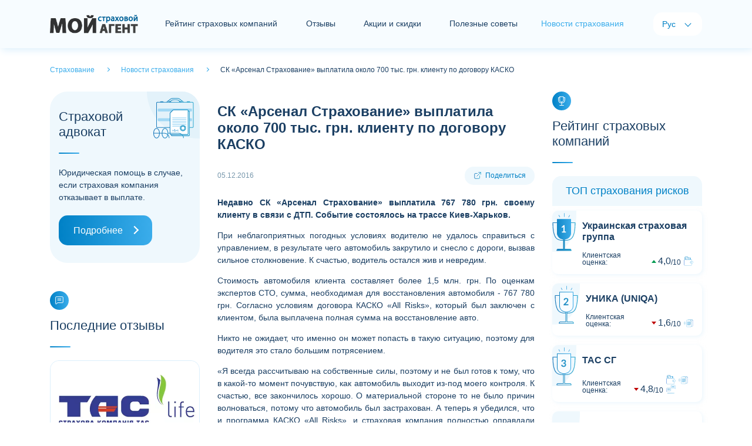

--- FILE ---
content_type: text/html; charset=utf-8
request_url: https://myagent.com.ua/newsins/text/3621
body_size: 7612
content:
<!doctype html>
<html lang="ru">
<head>
    <meta charset="UTF-8">
    <meta name="viewport" content="width=device-width, initial-scale=1.0, user-scalable=0" />

        <title>СК &#171;Арсенал Страхование&#187; выплатила около 700 тыс. грн. клиенту по договору КАСКО </title>
            <meta name="description" content="Недавно СК &#171;Арсенал Страхование&#187; выплатила 767 780 грн. своему клиенту в связи с ДТП. Событие состоялось на трассе Киев-Харьков.">
    

    <link rel="alternate" href="https://myagent.com.ua" hreflang="x-default" />
    <link rel="alternate" href="https://myagent.com.ua" hreflang="uk-UA" />
    <link rel="alternate" href="https://myagent.com.ua/newsins/text/3621" hreflang="ru-UA" />

        <link rel="canonical" href="https://myagent.com.ua/newsins/text/3621" />

    <link rel="shortcut icon" href="/favicon.ico">
    <meta name="theme-color" content="#dceffc" />
    <meta property="og:image" content="/images/og-image.jpg">

    
    <script>
        /* latin-ext */
        @font-face {
            font - family: 'Lato';
            font - style: italic;
            font - weight: 100;
            font - display: swap;
            src: url(https://fonts.gstatic.com/s/lato/v20/S6u-w4BMUTPHjxsIPx-mPCLQ7A.woff2) format('woff2');
                unicode - range: U + 0100 - 024F, U + 0259, U + 1E00 - 1EFF, U + 2020, U + 20A0 - 20AB, U + 20AD - 20CF, U + 2113, U + 2C60 - 2C7F, U + A720 - A7FF;
        }
        /* latin */
        @font-face {
            font - family: 'Lato';
            font - style: italic;
            font - weight: 100;
            font - display: swap;
            src: url(https://fonts.gstatic.com/s/lato/v20/S6u-w4BMUTPHjxsIPx-oPCI.woff2) format('woff2');
                unicode - range: U + 0000 - 00FF, U + 0131, U + 0152 - 0153, U + 02BB - 02BC, U + 02C6, U + 02DA, U + 02DC, U + 2000 - 206F, U + 2074, U + 20AC, U + 2122, U + 2191, U + 2193, U + 2212, U + 2215, U + FEFF, U + FFFD;
        }
        /* latin-ext */
        @font-face {
            font - family: 'Lato';
            font - style: italic;
            font - weight: 300;
            font - display: swap;
            src: url(https://fonts.gstatic.com/s/lato/v20/S6u_w4BMUTPHjxsI9w2_FQft1dw.woff2) format('woff2');
                unicode - range: U + 0100 - 024F, U + 0259, U + 1E00 - 1EFF, U + 2020, U + 20A0 - 20AB, U + 20AD - 20CF, U + 2113, U + 2C60 - 2C7F, U + A720 - A7FF;
        }
        /* latin */
        @font-face {
            font - family: 'Lato';
            font - style: italic;
            font - weight: 300;
            font - display: swap;
            src: url(https://fonts.gstatic.com/s/lato/v20/S6u_w4BMUTPHjxsI9w2_Gwft.woff2) format('woff2');
                unicode - range: U + 0000 - 00FF, U + 0131, U + 0152 - 0153, U + 02BB - 02BC, U + 02C6, U + 02DA, U + 02DC, U + 2000 - 206F, U + 2074, U + 20AC, U + 2122, U + 2191, U + 2193, U + 2212, U + 2215, U + FEFF, U + FFFD;
        }
        /* latin-ext */
        @font-face {
            font - family: 'Lato';
            font - style: italic;
            font - weight: 400;
            font - display: swap;
            src: url(https://fonts.gstatic.com/s/lato/v20/S6u8w4BMUTPHjxsAUi-qJCY.woff2) format('woff2');
                unicode - range: U + 0100 - 024F, U + 0259, U + 1E00 - 1EFF, U + 2020, U + 20A0 - 20AB, U + 20AD - 20CF, U + 2113, U + 2C60 - 2C7F, U + A720 - A7FF;
        }
        /* latin */
        @font-face {
            font - family: 'Lato';
            font - style: italic;
            font - weight: 400;
            font - display: swap;
            src: url(https://fonts.gstatic.com/s/lato/v20/S6u8w4BMUTPHjxsAXC-q.woff2) format('woff2');
                unicode - range: U + 0000 - 00FF, U + 0131, U + 0152 - 0153, U + 02BB - 02BC, U + 02C6, U + 02DA, U + 02DC, U + 2000 - 206F, U + 2074, U + 20AC, U + 2122, U + 2191, U + 2193, U + 2212, U + 2215, U + FEFF, U + FFFD;
        }
        /* latin-ext */
        @font-face {
            font - family: 'Lato';
            font - style: italic;
            font - weight: 700;
            font - display: swap;
            src: url(https://fonts.gstatic.com/s/lato/v20/S6u_w4BMUTPHjxsI5wq_FQft1dw.woff2) format('woff2');
                unicode - range: U + 0100 - 024F, U + 0259, U + 1E00 - 1EFF, U + 2020, U + 20A0 - 20AB, U + 20AD - 20CF, U + 2113, U + 2C60 - 2C7F, U + A720 - A7FF;
        }
        /* latin */
        @font-face {
            font - family: 'Lato';
            font - style: italic;
            font - weight: 700;
            font - display: swap;
            src: url(https://fonts.gstatic.com/s/lato/v20/S6u_w4BMUTPHjxsI5wq_Gwft.woff2) format('woff2');
                unicode - range: U + 0000 - 00FF, U + 0131, U + 0152 - 0153, U + 02BB - 02BC, U + 02C6, U + 02DA, U + 02DC, U + 2000 - 206F, U + 2074, U + 20AC, U + 2122, U + 2191, U + 2193, U + 2212, U + 2215, U + FEFF, U + FFFD;
        }
        /* latin-ext */
        @font-face {
            font - family: 'Lato';
            font - style: italic;
            font - weight: 900;
            font - display: swap;
            src: url(https://fonts.gstatic.com/s/lato/v20/S6u_w4BMUTPHjxsI3wi_FQft1dw.woff2) format('woff2');
                unicode - range: U + 0100 - 024F, U + 0259, U + 1E00 - 1EFF, U + 2020, U + 20A0 - 20AB, U + 20AD - 20CF, U + 2113, U + 2C60 - 2C7F, U + A720 - A7FF;
        }
        /* latin */
        @font-face {
            font - family: 'Lato';
            font - style: italic;
            font - weight: 900;
            font - display: swap;
            src: url(https://fonts.gstatic.com/s/lato/v20/S6u_w4BMUTPHjxsI3wi_Gwft.woff2) format('woff2');
                unicode - range: U + 0000 - 00FF, U + 0131, U + 0152 - 0153, U + 02BB - 02BC, U + 02C6, U + 02DA, U + 02DC, U + 2000 - 206F, U + 2074, U + 20AC, U + 2122, U + 2191, U + 2193, U + 2212, U + 2215, U + FEFF, U + FFFD;
        }
        /* latin-ext */
        @font-face {
            font - family: 'Lato';
            font - style: normal;
            font - weight: 100;
            font - display: swap;
            src: url(https://fonts.gstatic.com/s/lato/v20/S6u8w4BMUTPHh30AUi-qJCY.woff2) format('woff2');
                unicode - range: U + 0100 - 024F, U + 0259, U + 1E00 - 1EFF, U + 2020, U + 20A0 - 20AB, U + 20AD - 20CF, U + 2113, U + 2C60 - 2C7F, U + A720 - A7FF;
        }
        /* latin */
        @font-face {
            font - family: 'Lato';
            font - style: normal;
            font - weight: 100;
            font - display: swap;
            src: url(https://fonts.gstatic.com/s/lato/v20/S6u8w4BMUTPHh30AXC-q.woff2) format('woff2');
                unicode - range: U + 0000 - 00FF, U + 0131, U + 0152 - 0153, U + 02BB - 02BC, U + 02C6, U + 02DA, U + 02DC, U + 2000 - 206F, U + 2074, U + 20AC, U + 2122, U + 2191, U + 2193, U + 2212, U + 2215, U + FEFF, U + FFFD;
        }
        /* latin-ext */
        @font-face {
            font - family: 'Lato';
            font - style: normal;
            font - weight: 300;
            font - display: swap;
            src: url(https://fonts.gstatic.com/s/lato/v20/S6u9w4BMUTPHh7USSwaPGR_p.woff2) format('woff2');
                unicode - range: U + 0100 - 024F, U + 0259, U + 1E00 - 1EFF, U + 2020, U + 20A0 - 20AB, U + 20AD - 20CF, U + 2113, U + 2C60 - 2C7F, U + A720 - A7FF;
        }
        /* latin */
        @font-face {
            font - family: 'Lato';
            font - style: normal;
            font - weight: 300;
            font - display: swap;
            src: url(https://fonts.gstatic.com/s/lato/v20/S6u9w4BMUTPHh7USSwiPGQ.woff2) format('woff2');
                unicode - range: U + 0000 - 00FF, U + 0131, U + 0152 - 0153, U + 02BB - 02BC, U + 02C6, U + 02DA, U + 02DC, U + 2000 - 206F, U + 2074, U + 20AC, U + 2122, U + 2191, U + 2193, U + 2212, U + 2215, U + FEFF, U + FFFD;
        }
        /* latin-ext */
        @font-face {
            font - family: 'Lato';
            font - style: normal;
            font - weight: 400;
            font - display: swap;
            src: url(https://fonts.gstatic.com/s/lato/v20/S6uyw4BMUTPHjxAwXjeu.woff2) format('woff2');
                unicode - range: U + 0100 - 024F, U + 0259, U + 1E00 - 1EFF, U + 2020, U + 20A0 - 20AB, U + 20AD - 20CF, U + 2113, U + 2C60 - 2C7F, U + A720 - A7FF;
        }
        /* latin */
        @font-face {
            font - family: 'Lato';
            font - style: normal;
            font - weight: 400;
            font - display: swap;
            src: url(https://fonts.gstatic.com/s/lato/v20/S6uyw4BMUTPHjx4wXg.woff2) format('woff2');
                unicode - range: U + 0000 - 00FF, U + 0131, U + 0152 - 0153, U + 02BB - 02BC, U + 02C6, U + 02DA, U + 02DC, U + 2000 - 206F, U + 2074, U + 20AC, U + 2122, U + 2191, U + 2193, U + 2212, U + 2215, U + FEFF, U + FFFD;
        }
        /* latin-ext */
        @font-face {
            font - family: 'Lato';
            font - style: normal;
            font - weight: 700;
            font - display: swap;
            src: url(https://fonts.gstatic.com/s/lato/v20/S6u9w4BMUTPHh6UVSwaPGR_p.woff2) format('woff2');
                unicode - range: U + 0100 - 024F, U + 0259, U + 1E00 - 1EFF, U + 2020, U + 20A0 - 20AB, U + 20AD - 20CF, U + 2113, U + 2C60 - 2C7F, U + A720 - A7FF;
        }
        /* latin */
        @font-face {
            font - family: 'Lato';
            font - style: normal;
            font - weight: 700;
            font - display: swap;
            src: url(https://fonts.gstatic.com/s/lato/v20/S6u9w4BMUTPHh6UVSwiPGQ.woff2) format('woff2');
                unicode - range: U + 0000 - 00FF, U + 0131, U + 0152 - 0153, U + 02BB - 02BC, U + 02C6, U + 02DA, U + 02DC, U + 2000 - 206F, U + 2074, U + 20AC, U + 2122, U + 2191, U + 2193, U + 2212, U + 2215, U + FEFF, U + FFFD;
        }
        /* latin-ext */
        @font-face {
            font - family: 'Lato';
            font - style: normal;
            font - weight: 900;
            font - display: swap;
            src: url(https://fonts.gstatic.com/s/lato/v20/S6u9w4BMUTPHh50XSwaPGR_p.woff2) format('woff2');
                unicode - range: U + 0100 - 024F, U + 0259, U + 1E00 - 1EFF, U + 2020, U + 20A0 - 20AB, U + 20AD - 20CF, U + 2113, U + 2C60 - 2C7F, U + A720 - A7FF;
        }
        /* latin */
        @font-face {
            font - family: 'Lato';
            font - style: normal;
            font - weight: 900;
            font - display: swap;
            src: url(https://fonts.gstatic.com/s/lato/v20/S6u9w4BMUTPHh50XSwiPGQ.woff2) format('woff2');
                unicode - range: U + 0000 - 00FF, U + 0131, U + 0152 - 0153, U + 02BB - 02BC, U + 02C6, U + 02DA, U + 02DC, U + 2000 - 206F, U + 2074, U + 20AC, U + 2122, U + 2191, U + 2193, U + 2212, U + 2215, U + FEFF, U + FFFD;
        }
    </script>
    <link href="/content/front/css/bootstrap.min.css" rel="stylesheet" type="text/css" />
    <link href="/content/front/js/swiper/css/swiper-bundle.min.css" rel="stylesheet" type="text/css" />
    <link href="/content/front/css/style.css" rel="stylesheet" type="text/css" />

    

    <script type="application/ld+json">
      {
    "@context": "https://schema.org",
    "@type": "Website",
    "name": "СК &#171;Арсенал Страхование&#187; выплатила около 700 тыс. грн. клиенту по договору КАСКО ",
    "url": "https://myagent.com.ua/newsins/text/3621",
    "description": "Недавно СК &#171;Арсенал Страхование&#187; выплатила 767 780 грн. своему клиенту в связи с ДТП. Событие состоялось на трассе Киев-Харьков.",
    "inLanguage": "ru",
    "creator": {
      "@type": "Organization",
      "name": "Мой Страховой Агент"
    }
      }
</script>
</head>
<body>
    <div id="holder">
        <div id="header">
            <nav class="navbar navbar-expand-lg navbar-light bg-light">
                <div class="container">
                        <a href="/ru" id="logo" class="navbar-brand"><img src="/content/front/img/logo2rus.png" alt="Страхование - Мой Страховой Агент"></a>
                    <button class="navbar-toggler collapsed" type="button" data-toggle="collapse" data-target="#navbar-header" aria-controls="navbar-header" aria-expanded="false" aria-label="Toggle navigation"> <span class="navbar-icon"> <i></i> <i></i> <i></i> </span> </button>
                    <div class="collapse navbar-collapse justify-content-between" id="navbar-header">
                        <div id="navbar">
                            <ul class="navbar-nav">
                                    <li class="nav-item"><a href="/ru/rating" class="nav-link nav-item-rating">Рейтинг страховых компаний</a></li>
                                                                    <li class="nav-item"><a href="/ru/feedbacks" class="nav-link nav-item-news">Отзывы</a></li>
                                                                    <li class="nav-item"><a href="/ru/insactions" class="nav-link nav-item-news">Акции и скидки</a></li>
                                                                    <li class="nav-item"><a href="/ru/usefuladvices" class="nav-link nav-item-analytics">Полезные советы</a></li>
                                                                    <li class="nav-item active"><span class="nav-item-home">Новости страхования</span></li>
                                
                            </ul>
                        </div>
                        <div id="langs">
                            <span class="lang-title">Язык:</span>
                            <ul class="navbar-nav">
                                <li class="nav-item active"><span class="nav-link">Рус</span></li>
                                <li class="nav-item"><a class="nav-link">Укр</a></li>
                            </ul>
                        </div>
                    </div>
                </div>
            </nav>
        </div>
        <main id="container">
            


    <div class="container">
        <div id="breadcrumbs" class="pt-4 pb-4" itemscope="" itemtype="http://schema.org/BreadcrumbList">
            <span itemprop="itemListElement" itemscope="" itemtype="http://schema.org/ListItem">
                <a href="/ru" itemprop="item">
                    <span itemprop="name">
                        Страхование
                    </span>
                </a>
                <meta itemprop="position" content="1">
            </span>
            <span itemprop="itemListElement" itemscope="" itemtype="http://schema.org/ListItem">
                <a href="/ru/newsins" itemprop="item">
                    <span itemprop="name">
                        Новости страхования
                    </span>
                </a>
                <meta itemprop="position" content="2">
            </span>
            <span itemprop="itemListElement" itemscope="" itemtype="http://schema.org/ListItem">
                <span itemprop="name">
                    СК &#171;Арсенал Страхование&#187; выплатила около 700 тыс. грн. клиенту по договору КАСКО 
                </span>
                <meta itemprop="position" content="3">
            </span>
        </div>
    </div>
    <div class="container">
        <div class="row justify-content-md-center">
            <div id="sidebar-left" class="col-xl-3 col-lg-4 col-md-8 col-sx-12 order-lg-1 order-md-2 order-2">
                <!-- Страховой адвокат -->
<div id="module-lawyerinsurance" class="card module mb-5">
    <div class="card-header h2">Страховой адвокат</div>
    <div class="card-body">Юридическая помощь в случае, если страховая компания отказывает в выплате.</div>
    <div class="card-footer"><a href="/ru/lawyer" class="btn btn-primary btn-block btn-icon-right">Подробнее</a></div>
</div>


                <!-- Последние отзывы-->

    <div id="module-lastreview" class="card module mb-5">
        <div class="card-icon"></div>
        <div class="card-header h2">Последние отзывы</div>
        <div class="card-body">
            <div class="swiper swiper-container" data-swiper="lastreview">
                <div class="swiper-wrapper">
                            <div class="swiper-slide">
                                <!--item-->
                                <div class="card">
                                        <img class="card-img-top" data-src="/images/picforcontent/insurancecompanies_20210311022130745_small.webp" alt="" src="/images/picforcontent/insurancecompanies_20210311022130745_small.webp" data-holder-rendered="true">
                                    <div class="card-body">
                                        <div class="salediscounts-info d-flex justify-content-between align-items-center">
                                            <div class="card-rating-assessment card-rating-assessment-down">
                                                Оцінка:
                                                <div class="card-rating-value"><span>5</span><span>10</span></div>
                                            </div>
                                            <div class="salediscounts-label"> <span>03.01.2026 14:51</span> </div>
                                        </div>
                                        <!--<p class="salediscounts-title h3"></p>-->
                                        <p class="card-text">Конкретный случай. Консультацию травматолога не организуем , зато выпишем хондопротекторы если у вас болячка не хроническая ....

Персонал ориентирован на отказ клиенту...
...</p>
                                    </div>
                                    <a href="/ru/feedbacks/text/72274" class="card-footer card-icon-right">Подробнее</a>
                                </div>
                                <!--\item-->
                            </div>
                            <div class="swiper-slide">
                                <!--item-->
                                <div class="card">
                                        <img class="card-img-top" data-src="/images/picforcontent/insurancecompanies_20240904115122003_small.webp" alt="" src="/images/picforcontent/insurancecompanies_20240904115122003_small.webp" data-holder-rendered="true">
                                    <div class="card-body">
                                        <div class="salediscounts-info d-flex justify-content-between align-items-center">
                                            <div class="card-rating-assessment card-rating-assessment-down">
                                                Оцінка:
                                                <div class="card-rating-value"><span>1</span><span>10</span></div>
                                            </div>
                                            <div class="salediscounts-label"> <span>03.01.2026 07:51</span> </div>
                                        </div>
                                        <!--<p class="salediscounts-title h3"></p>-->
                                        <p class="card-text">ДТП сталось 19.10.2025. Я потерпіла сторона, в мене страховка каско мінімальна. Справа номер 164449. Всі документи від мене отримали 03.11.2025р. 01.01.2926 виплати так і не отримав. Роз&#39;яснень не має. Чекаю два дні, спливе термін 60 діб. Буду звертатись  в НБУ і до суду з відшкодування не...</p>
                                    </div>
                                    <a href="/ru/feedbacks/text/72273" class="card-footer card-icon-right">Подробнее</a>
                                </div>
                                <!--\item-->
                            </div>
                            <div class="swiper-slide">
                                <!--item-->
                                <div class="card">
                                        <img class="card-img-top" data-src="/images/picforcontent/insurancecompanies_20230123064952771_small.webp" alt="" src="/images/picforcontent/insurancecompanies_20230123064952771_small.webp" data-holder-rendered="true">
                                    <div class="card-body">
                                        <div class="salediscounts-info d-flex justify-content-between align-items-center">
                                            <div class="card-rating-assessment card-rating-assessment-down">
                                                Оцінка:
                                                <div class="card-rating-value"><span>1</span><span>10</span></div>
                                            </div>
                                            <div class="salediscounts-label"> <span>30.12.2025 20:39</span> </div>
                                        </div>
                                        <!--<p class="salediscounts-title h3"></p>-->
                                        <p class="card-text">Худшая страховая. Єти пол****рикаты сами аннулировали страховку и 6 дней не перезванивали. По итогу деньги за страховку просто пропали. Короче, лучше будет иконка на торпеде...</p>
                                    </div>
                                    <a href="/ru/feedbacks/text/72271" class="card-footer card-icon-right">Подробнее</a>
                                </div>
                                <!--\item-->
                            </div>
                            <div class="swiper-slide">
                                <!--item-->
                                <div class="card">
                                        <img class="card-img-top" data-src="/images/picforcontent/insurancecompanies_20230618102412394_small.webp" alt="" src="/images/picforcontent/insurancecompanies_20230618102412394_small.webp" data-holder-rendered="true">
                                    <div class="card-body">
                                        <div class="salediscounts-info d-flex justify-content-between align-items-center">
                                            <div class="card-rating-assessment card-rating-assessment-down">
                                                Оцінка:
                                                <div class="card-rating-value"><span>1</span><span>10</span></div>
                                            </div>
                                            <div class="salediscounts-label"> <span>29.12.2025 17:14</span> </div>
                                        </div>
                                        <!--<p class="salediscounts-title h3"></p>-->
                                        <p class="card-text">ДТП произошло 26 декабря этого года… Виновник ДТП клиент этой конторы, прислали заявления для заполнения, заполнил! сегодня пришло сообщение, что дело не зарегистрировано, так как я не указал данные (ПЕРСОНАЛЬНЫЕ , адрес, телефон ФИО) виновника (клиента) ДТП ( знаю только номер его авто). ...</p>
                                    </div>
                                    <a href="/ru/feedbacks/text/72270" class="card-footer card-icon-right">Подробнее</a>
                                </div>
                                <!--\item-->
                            </div>
                            <div class="swiper-slide">
                                <!--item-->
                                <div class="card">
                                        <img class="card-img-top" data-src="/images/picforcontent/insurancecompanies_20210311012843716_small.webp" alt="" src="/images/picforcontent/insurancecompanies_20210311012843716_small.webp" data-holder-rendered="true">
                                    <div class="card-body">
                                        <div class="salediscounts-info d-flex justify-content-between align-items-center">
                                            <div class="card-rating-assessment card-rating-assessment-down">
                                                Оцінка:
                                                <div class="card-rating-value"><span>1</span><span>10</span></div>
                                            </div>
                                            <div class="salediscounts-label"> <span>29.12.2025 09:39</span> </div>
                                        </div>
                                        <!--<p class="salediscounts-title h3"></p>-->
                                        <p class="card-text">Люди не беріть цю страхову, мед страховка ( поліс Еліт) не покриває консультації навіть не говоря про УЗД, тільки витратите кошти і нерви. Думайте та читайте отзиви в Гугл озиви....</p>
                                    </div>
                                    <a href="/ru/feedbacks/text/72269" class="card-footer card-icon-right">Подробнее</a>
                                </div>
                                <!--\item-->
                            </div>
                            <div class="swiper-slide">
                                <!--item-->
                                <div class="card">
                                        <img class="card-img-top" data-src="/images/picforcontent/insurancecompanies_20210126033509895_small.webp" alt="" src="/images/picforcontent/insurancecompanies_20210126033509895_small.webp" data-holder-rendered="true">
                                    <div class="card-body">
                                        <div class="salediscounts-info d-flex justify-content-between align-items-center">
                                            <div class="card-rating-assessment card-rating-assessment-down">
                                                Оцінка:
                                                <div class="card-rating-value"><span>1</span><span>10</span></div>
                                            </div>
                                            <div class="salediscounts-label"> <span>30.12.2025 09:42</span> </div>
                                        </div>
                                        <!--<p class="salediscounts-title h3"></p>-->
                                        <p class="card-text">Дуже погана компанія. Постраждалому в ДТП відмовляє в виплаті після оцінки та дочекавшись пока авто відремонтують за власні кошти. А відмова була з підстави що невідома особа оформила полюс в іншій страховій правда на інші держ знаки та іншого власника.А менеджер Микола навіть не знае вимо...</p>
                                    </div>
                                    <a href="/ru/feedbacks/text/72267" class="card-footer card-icon-right">Подробнее</a>
                                </div>
                                <!--\item-->
                            </div>
                            <div class="swiper-slide">
                                <!--item-->
                                <div class="card">
                                        <img class="card-img-top" data-src="/images/picforcontent/insurancecompanies_20211130081953942_small.webp" alt="" src="/images/picforcontent/insurancecompanies_20211130081953942_small.webp" data-holder-rendered="true">
                                    <div class="card-body">
                                        <div class="salediscounts-info d-flex justify-content-between align-items-center">
                                            <div class="card-rating-assessment card-rating-assessment-down">
                                                Оцінка:
                                                <div class="card-rating-value"><span>1</span><span>10</span></div>
                                            </div>
                                            <div class="salediscounts-label"> <span>29.12.2025 09:04</span> </div>
                                        </div>
                                        <!--<p class="salediscounts-title h3"></p>-->
                                        <p class="card-text">Не рекомендую цю страхову компанію, була підключена в ній страховка здоров&#39;я. Якщо коротко, то це не страхова, а розвід і кидалово, розраховане на лоха. Стався страховий випадок, є діагноз, є висновки лікарів, є виписка з лікарні, в страховій виплаті відмовили....</p>
                                    </div>
                                    <a href="/ru/feedbacks/text/72266" class="card-footer card-icon-right">Подробнее</a>
                                </div>
                                <!--\item-->
                            </div>
                            <div class="swiper-slide">
                                <!--item-->
                                <div class="card">
                                        <img class="card-img-top" data-src="/images/picforcontent/insurancecompanies_20210311124927859_small.webp" alt="" src="/images/picforcontent/insurancecompanies_20210311124927859_small.webp" data-holder-rendered="true">
                                    <div class="card-body">
                                        <div class="salediscounts-info d-flex justify-content-between align-items-center">
                                            <div class="card-rating-assessment card-rating-assessment-up">
                                                Оцінка:
                                                <div class="card-rating-value"><span>10</span><span>10</span></div>
                                            </div>
                                            <div class="salediscounts-label"> <span>25.12.2025 10:40</span> </div>
                                        </div>
                                        <!--<p class="salediscounts-title h3"></p>-->
                                        <p class="card-text">Виплатили швидко. Всім рекомендую)&#160;...</p>
                                    </div>
                                    <a href="/ru/feedbacks/text/72263" class="card-footer card-icon-right">Подробнее</a>
                                </div>
                                <!--\item-->
                            </div>
                            <div class="swiper-slide">
                                <!--item-->
                                <div class="card">
                                        <img class="card-img-top" data-src="/images/picforcontent/insurancecompanies_20210126040742122_small.webp" alt="" src="/images/picforcontent/insurancecompanies_20210126040742122_small.webp" data-holder-rendered="true">
                                    <div class="card-body">
                                        <div class="salediscounts-info d-flex justify-content-between align-items-center">
                                            <div class="card-rating-assessment card-rating-assessment-down">
                                                Оцінка:
                                                <div class="card-rating-value"><span>1</span><span>10</span></div>
                                            </div>
                                            <div class="salediscounts-label"> <span>24.12.2025 12:29</span> </div>
                                        </div>
                                        <!--<p class="salediscounts-title h3"></p>-->
                                        <p class="card-text">Страхова компанія ВУСО нав’язує потерпілим так звані &#171;договори погодження витрат&#187;, які фактично є відмовою від законних прав на повне страхове відшкодування за ОСЦПВ. Після ДТП мені запропонували підписати документ, за яким я мав погодитися із заниженою сумою виплати, визначеною виключно с...</p>
                                    </div>
                                    <a href="/ru/feedbacks/text/72262" class="card-footer card-icon-right">Подробнее</a>
                                </div>
                                <!--\item-->
                            </div>
                            <div class="swiper-slide">
                                <!--item-->
                                <div class="card">
                                        <img class="card-img-top" data-src="/images/picforcontent/insurancecompanies_20210311020432387_small.webp" alt="" src="/images/picforcontent/insurancecompanies_20210311020432387_small.webp" data-holder-rendered="true">
                                    <div class="card-body">
                                        <div class="salediscounts-info d-flex justify-content-between align-items-center">
                                            <div class="card-rating-assessment card-rating-assessment-down">
                                                Оцінка:
                                                <div class="card-rating-value"><span>1</span><span>10</span></div>
                                            </div>
                                            <div class="salediscounts-label"> <span>27.12.2025 15:27</span> </div>
                                        </div>
                                        <!--<p class="salediscounts-title h3"></p>-->
                                        <p class="card-text">Дитина застрахована вже 8 років,і ось настав неприємний момент:
Дитина на пробному спортивному занятті невдало впав і розірвав зв&#39;язки колінного суглоба:2,5 тижні був гіпс і надалі ще місяць -фіксуючі пов&#39;язки,мазі, таблетки ,не можна нагрузки ще місяць.
Страхова компанія відмовила у стр...</p>
                                    </div>
                                    <a href="/ru/feedbacks/text/72260" class="card-footer card-icon-right">Подробнее</a>
                                </div>
                                <!--\item-->
                            </div>
                </div>
                <div class="swiper-pagination"></div>
            </div>
        </div>
        <div class="card-footer"><a href="/ru/feedbacks" class="btn btn-primary btn-block btn-icon-right">Все отзывы</a></div>
    </div>


                <!-- Баннер боковой-->


                <!-- Акції та знижки -->



                <!-- Корисні поради -->
    <div id="module-lastarticles" class="card module mb-5">
        <div class="card-icon"></div>
        <div class="card-header h2">Полезные советы</div>
        <div class="card-body">
            <div class="card mt-3 box-shadow">
                <img class="card-img-top" data-src="/images/picforcontent/usefuladvicesadmin_20210310090704217_small.jpg" alt="" src="/images/picforcontent/usefuladvicesadmin_20210310090704217_small.jpg" data-holder-rendered="true">
                <div class="card-body">
                    <div class="lastarticles-info d-flex justify-content-between align-items-center">
                        <div class="lastarticles-date"></div>
                        <div class="lastarticles-label"> <span>Полезно</span> </div>
                    </div>
                    <p class="lastarticles-title h3"><a href="/ru/usefuladvices/yak-pravylno-vybraty-polis-strakhuvannya-vyyizhdzhayuchykh-za-kordon">Как правильно выбрать полис страхования выезжающих за рубеж</a></p>
                    <p class="card-text">6 советов о том, на что обратить внимание при покупке туристического полиса страхования.</p>
                </div>
                <a href="/ru/usefuladvices/yak-pravylno-vybraty-polis-strakhuvannya-vyyizhdzhayuchykh-za-kordon" class="card-footer card-icon-right">Читать дальше</a>
            </div>
        </div>
        <div class="card-footer"><a href="/ru/usefuladvices" class="btn btn-primary btn-block btn-icon-right">Все советы</a></div>
    </div>

            </div>

            <div id="content" class="col-xl-6 col-lg-4 col-md-8 col-sx-12 order-lg-1 order-md-1 order-1" itemscope itemtype="https://schema.org/Article">
                <!-- Баннер центральный-->



                <div id="module-blog" class="card module">
                    <div class="card-body">
                        <h1 class="content-title" itemprop="name headline">СК &#171;Арсенал Страхование&#187; выплатила около 700 тыс. грн. клиенту по договору КАСКО </h1>
                        <div class="blog-info d-flex justify-content-between align-items-center">
                            <div class="blog-info-date" itemprop="datePublished">05.12.2016</div>
                            <div class="share">Поделиться</div>
                        </div>
                        <div class="single-text front-content" itemprop="articleBody">
                            <p style="text-align:justify;"><b>Недавно СК «Арсенал Страхование» выплатила 767 780 грн. своему клиенту в связи с ДТП. Событие состоялось на трассе Киев-Харьков.</b></p>

                            <p style="text-align: justify;"><span lang="RU">При неблагоприятных погодных условиях водителю не удалось справиться с управлением, в результате чего автомобиль закрутило и снесло с дороги, вызвав сильное столкновение. К счастью, водитель остался жив и невредим.</span></p>
<p style="text-align: justify;"><span lang="RU">Стоимость автомобиля клиента составляет более 1,5 млн. грн. По оценкам экспертов СТО, сумма, необходимая для восстановления автомобиля - 767 780 грн. Согласно условиям договора КАСКО &laquo;All Risks&raquo;, который был заключен с клиентом, была выплачена полная сумма на восстановление авто.</span></p>
<p style="text-align: justify;"><span lang="RU">Никто не ожидает, что именно он может попасть в такую ситуацию, поэтому для водителя это стало большим потрясением.</span></p>
<p style="text-align: justify;"><span lang="RU">&laquo;Я всегда рассчитываю на собственные силы, поэтому и не был готов к тому, что в какой-то момент почувствую, как автомобиль выходит из-под моего контроля. К счастью, все закончилось хорошо. О материальной стороне то не было причин волноваться, потому что автомобиль был застрахован. А теперь я убедился, что и программа КАСКО &laquo;All Risks&raquo;, и страховая компания полностью оправдали ожидания. Никакой лишней возни с документами, все понятно и быстро. Спасибо Полтавской дирекции СК &laquo;Арсенал Страхование&raquo; за профессионализм&raquo;, - именно так прокомментировал он это событие.</span></p>
<p style="text-align: justify;"><span lang="RU">Благодаря полису страхования нашему клиенту удалось быстро получить компенсацию за неожиданные убытки, ведь КАСКО &laquo;All Risks&raquo; - это гарантия полной защиты от любых случайностей, даже если ДТП произошло по вине пострадавшего. Желаем нашим клиентами быть осмотрительными и избегать подобных неприятностей.</span></p>
                        </div>
                        <div class="blog-info d-flex justify-content-between align-items-center mt-4">
                            <div class="blog-info-author"></div>
                            <div class="share">Поделиться</div>
                        </div>
                        <meta itemprop="author" content="Пресс-служба компании" />
                        <meta itemprop="articleSection" content="Новости страхования" />
                        <link itemprop="image" href="/images/picforcontent/insurancecompanies_20210209085921279_large.png">
                    </div>
                    <div class="card-footer">
                            <a href="/newsins/text/3622" class="btn btn-block btn-icon-right">Следующая</a>
                        <a onclick="window.history.back()" class="btn btn-light btn-block btn-icon-left">Назад</a>
                    </div>
                </div>
                <br />
                <!-- Баннер центральный-->


            </div>

            <div id="sidebar-right" class="col-xl-3 col-lg-4 col-md-8 col-sx-12 order-lg-1 order-md-2 order-2">
                <!-- Рейтинг страхових компаній-->

    <div id="module-ratinginsurance" class="card module mb-5">
        <div class="card-icon"></div>
        <div class="card-header h2">Рейтинг страховых компаний</div>
        <div class="card-body">
            <div class="card-rating">
                <div class="card-rating-header h3 mb-2">ТОП страхования рисков</div>
                        <!--item-->
                        <div class="card-rating-item mb-3 card-rating-arrow-up card-rating-cup-1 card-rating-up">
                            <div class="card-rating-appraisal"></div>
                            <div class="card-rating-body">
                                <div class="card-rating-company h4"><a href="/ru/rating/company/19">Украинская страховая группа</a></div>
                                <div class="card-rating-info">
                                    <div class="card-rating-assessment">
                                        Клиентская оценка:
                                        <div class="card-rating-value"><span>4,0</span><span>10</span></div>
                                    </div>
                                    <div class="card-rating-services">
                                                <span class="services-pay"></span>
                                    </div>
                                </div>
                            </div>
                        </div>
                        <!--item-->
                        <div class="card-rating-item mb-3 card-rating-arrow-down card-rating-cup-2 card-rating-up">
                            <div class="card-rating-appraisal"></div>
                            <div class="card-rating-body">
                                <div class="card-rating-company h4"><a href="/ru/rating/company/18">УНИКА (UNIQA)</a></div>
                                <div class="card-rating-info">
                                    <div class="card-rating-assessment">
                                        Клиентская оценка:
                                        <div class="card-rating-value"><span>1,6</span><span>10</span></div>
                                    </div>
                                    <div class="card-rating-services">
                                                <span class="services-graphomanian"></span>
                                    </div>
                                </div>
                            </div>
                        </div>
                        <!--item-->
                        <div class="card-rating-item mb-3 card-rating-arrow-down card-rating-cup-3 card-rating-up">
                            <div class="card-rating-appraisal"></div>
                            <div class="card-rating-body">
                                <div class="card-rating-company h4"><a href="/ru/rating/company/25">ТАС СГ</a></div>
                                <div class="card-rating-info">
                                    <div class="card-rating-assessment">
                                        Клиентская оценка:
                                        <div class="card-rating-value"><span>4,8</span><span>10</span></div>
                                    </div>
                                    <div class="card-rating-services">
                                                <span class="services-pay"></span>
                                                <span class="services-graphomanian"></span>
                                                <span class="services-responsive"></span>
                                    </div>
                                </div>
                            </div>
                        </div>
                        <!--item-->
                        <div class="card-rating-item mb-3 card-rating-arrow-up card-rating-up">
                            <div class="card-rating-appraisal">4</div>
                            <div class="card-rating-body">
                                <div class="card-rating-company h4"><a href="/ru/rating/company/1">АРКС</a></div>
                                <div class="card-rating-info">
                                    <div class="card-rating-assessment">
                                        Клиентская оценка:
                                        <div class="card-rating-value"><span>5,8</span><span>10</span></div>
                                    </div>
                                    <div class="card-rating-services">
                                                <span class="services-pay"></span>
                                    </div>
                                </div>
                            </div>
                        </div>
                        <!--item-->
                        <div class="card-rating-item mb-3 card-rating-arrow-down card-rating-up">
                            <div class="card-rating-appraisal">5</div>
                            <div class="card-rating-body">
                                <div class="card-rating-company h4"><a href="/ru/rating/company/21">ИНГО Украина</a></div>
                                <div class="card-rating-info">
                                    <div class="card-rating-assessment">
                                        Клиентская оценка:
                                        <div class="card-rating-value"><span>2,5</span><span>10</span></div>
                                    </div>
                                    <div class="card-rating-services">
                                    </div>
                                </div>
                            </div>
                        </div>
            </div>
            <div class="card-rating">
                <div class="card-rating-header h3 mb-2">ТОП страхования жизни</div>
                        <!--item-->
                        <div class="card-rating-item mb-3 card-rating-arrow-down card-rating-reward-1 card-rating-up">
                            <div class="card-rating-appraisal"></div>
                            <div class="card-rating-body">
                                <div class="card-rating-company h4"><a href="/ru/rating/company/70">МетЛайф (MetLife)</a></div>
                                <div class="card-rating-info">
                                    <div class="card-rating-assessment">
                                        Клиентская оценка:
                                        <div class="card-rating-value"><span>3,8</span><span>10</span></div>
                                    </div>
                                    <div class="card-rating-services">
                                    </div>
                                </div>
                            </div>
                        </div>
                        <!--item-->
                        <div class="card-rating-item mb-3 card-rating-arrow-up card-rating-reward-2 card-rating-up">
                            <div class="card-rating-appraisal"></div>
                            <div class="card-rating-body">
                                <div class="card-rating-company h4"><a href="/ru/rating/company/71">ТАС СК</a></div>
                                <div class="card-rating-info">
                                    <div class="card-rating-assessment">
                                        Клиентская оценка:
                                        <div class="card-rating-value"><span>7,5</span><span>10</span></div>
                                    </div>
                                    <div class="card-rating-services">
                                    </div>
                                </div>
                            </div>
                        </div>
                        <!--item-->
                        <div class="card-rating-item mb-3 card-rating-arrow-down card-rating-reward-3 card-rating-up">
                            <div class="card-rating-appraisal"></div>
                            <div class="card-rating-body">
                                <div class="card-rating-company h4"><a href="/ru/rating/company/87">ГРАВЕ Украина Страхование жизни (GRAWE)</a></div>
                                <div class="card-rating-info">
                                    <div class="card-rating-assessment">
                                        Клиентская оценка:
                                        <div class="card-rating-value"><span>5,5</span><span>10</span></div>
                                    </div>
                                    <div class="card-rating-services">
                                    </div>
                                </div>
                            </div>
                        </div>
            </div>
        </div>
        <div class="card-footer"><a href="/ru/rating" class="btn btn-primary btn-block btn-icon-right">Полный рейтинг</a></div>
    </div>


                <!-- Баннер боковой-->



            </div>
        </div>
    </div>

        </main>
        <footer id="footer">
            <div class="container">
                <div class="row justify-content-md-center">
                    <div class="col-lg-3 col-md-8 col-xs-12">
                        <div id="module-contact" class="card module">
                            <div class="card-header h2">Контакты</div>
                            <div class="card-body">
                                Сайт с отзывами про страховые компании.
                                <br />
                                По вопросам сотрудничества: <br>
                                <a href="mailto:office@myagent.com.ua" class="card-email">office@myagent.com.ua</a>
                                <br />
                                <br />
                                <p class="mb-3"><a href="/ru/info/privacypolicy">Политика конфиденциальности</a></p>
                                <p>Розкрутка сайта - <a href="http://seoworld.in.ua" target="_blank">SeoWorld.in.ua</a></p>
                            </div>
                        </div>
                    </div>
                    <div class="col-lg-6 col-md-8 col-xs-12">
                        <div id="module-dev" class="card module">
                            <div class="card-header h2">Разделы сайта</div>
                            <div class="card-body">
                                <div class="row">
                                    <div class="col">
                                        <p class="mb-3"><a href="/ru/rating">Рейтинг страховых компаний</a></p>
                                        <p class="mb-3"><a href="/ru/feedbacks">Отзывы</a></p>
                                        <p class="mb-3"><a href="/ru/insactions">Акции и скидки</a></p>
                                        <p class="mb-3"><a href="/ru/usefuladvices">Полезные советы</a></p>
                                        <p class="mb-3"><a href="/ru/newsins">Новости страхования</a></p>
                                        <p class="mb-3"><a href="/ru/analytics">Аналитика</a></p>
                                        <p class="mb-3"><a href="/ru/library">Библиотека</a></p>
                                        <p class="mb-3"><a href="/ru/vocabulary">Словарь</a></p>
                                    </div>
                                    <div class="col">
                                        <p class="mb-3"><a href="/ru/carinsurance" title="автострахование">Автострахование</a></p>
                                        <p class="mb-3"><a href="/ru/osago" title="осаго калькулятор">Осаго калькулятор</a></p>
                                        <p class="mb-3"><a href="/ru/casco" title="каско калькулятор">Каско калькулятор</a></p>
                                        <p class="mb-3"><a href="/ru/greencard" title="зеленая карта">Зеленая карта</a></p>
                                        <p class="mb-3"><a href="/ru/property" title="страхование недвижимости">Страхование недвижимости</a></p>
                                        <p class="mb-3"><a href="/ru/travel" title="страхование туристов">Страхование туристов</a></p>
                                        <p class="mb-3"><a href="/ru/ship" title="страхование яхт и катеров">Страхование яхт и катеров</a></p>
                                    </div>
                                </div>
                            </div>
                        </div>
                    </div>
                    <div class="col-lg-3 col-md-8 col-xs-12">
                        <div id="module-cabinet" class="card module">
                            <div class="card-header h2">Кабинет сотрудника СК</div>
                            <div class="card-body"> Если ваша компания еще не комментирует отзывы - напишите нам. </div>
                            <div class="card-footer"><a href="/admin/index" class="btn btn-primary btn-block btn-icon-cabinet">Кабинет</a></div>
                        </div>
                    </div>
                </div>
            </div>
            <div class="footer-copy">
                <div class="container"> © Copyright 2009 - 2020. Мой страховой агент. All Rights Reserved. </div>
            </div>
        </footer>
    </div>
    <div id="scroll-up"></div>
    <script defer src="/content/front/js/jquery-3.5.1.min.js"></script>
    <script defer src="/content/front/js/bootstrap.min.js"></script>

    <script async src="/content/front/js/jquery.unobtrusive-ajax.min.js"></script>
    <script defer src="/content/front/js/swiper/js/swiper-bundle.min.js"></script>
    <script defer src="/content/front/js/init.js"></script>

    <!-- Google tag (gtag.js) -->
    <script async src="https://www.googletagmanager.com/gtag/js?id=G-B67F6NRESD"></script>
    <script>
        window.dataLayer = window.dataLayer || [];
        function gtag() { dataLayer.push(arguments); }
        gtag('js', new Date());

        gtag('config', 'G-B67F6NRESD');
        gtag('config', 'AW-1037861120');
    </script>

    


</body>
</html>


--- FILE ---
content_type: text/css
request_url: https://myagent.com.ua/content/front/css/style.css
body_size: 12511
content:
* {  font-family: 'Lato', sans-serif;  -webkit-locale: auto;  white-space: normal;}html,body,div,span,applet,object,iframe,h1,h2,h3,h4,h5,h6,dl,dt,dd,ol,ul,li,p,blockquote,pre,a,abbr,acronym,address,big,cite,code,del,dfn,em,font,ins,kbd,q,s,samp,small,strike,strong,sub,sup,tt,var,fieldset,form,label,legend,table,caption,tbody,tfoot,thead,tr,th,td,article,aside,address,section,video,audio {  border: 0;  font-family: 'Lato', sans-serif;  font-size: inherit;  line-height: inherit;  font-style: inherit;  outline: 0;  font-weight: 400;}h1,h2,h3,h4,h5,h6,p,blockquote,pre,a,abbr,address,cit,code,del,dfn,em,ins,q,samp,small,strong,sub,sup,b,i,hr,dl,dt,dd,ol,ul,li,fieldset,legend,label {  border: 0;  vertical-align: baseline;  margin: 0;  padding: 0;}article,aside,canvas,figure,figure img,figcaption,hgroup,footer,header,nav,section,audio,video {  display: block;}table {  border-collapse: separate;  border-spacing: 0;}table caption,table th,table td {  text-align: left;  vertical-align: middle;}html,body {  margin: 0;  padding: 0;  width: 100%;  height: 100%;  font-weight: 400;  font-family: 'Lato', sans-serif;  background-color: #fff;}body {  font-size: 14px;  line-height: 150%;  color: #1B3F63;  -webkit-font-smoothing: antialiased;  text-rendering: optimizeLegibility;  -webkit-animation-duration: 0.1s;  -webkit-animation-name: fontfix;  -webkit-animation-iteration-count: 1;  -webkit-animation-timing-function: linear;  -webkit-animation-delay: 0.1s;}@media (max-width: 1200px) {  body {    min-width: 962px;  }}@media (max-width: 992px) {  body {    min-width: 780px;    height: auto;    overflow-x: hidden;  }}@media (max-width: 768px) {  body {    min-width: 300px;  }}body.ovh {  position: relative;}body.ovh:before {  content: '';  display: block;  position: fixed;  top: 0;  right: 0;  bottom: 0;  left: 0;  z-index: 21;  background-color: rgba(255,255,255,0.7);}@-webkit-keyframes fontfix {  from {    opacity: 1;  }  to {    opacity: 1;  }}header,nav,section,article,aside,footer {  display: block;}audio,video {  width: 100%;}big {  font-size: 120%;}small {  font-size: 80%;}a {  color: #0070ad;  text-decoration: none;  -webkit-touch-callout: none;  -webkit-text-size-adjust: none;  -webkit-tap-highlight-color: transparent;  -webkit-user-select: none;  -webkit-transition: all 0.3s ease-out;  -moz-transition: all 0.3s ease-out;  transition: all 0.3s ease-out;}a img {  border: none;}a:hover {  text-decoration: none;}:focus {  outline: none;}::selection {  color: #fff;  background-color: #0081c6;}::-moz-selection {  color: #fff;  background-color: #0081c6;}img {  height: auto;  display: inline-block;  -webkit-box-sizing: border-box;  -moz-box-sizing: border-box;  box-sizing: border-box;}figure {  border: 0;  margin: 0;  padding: 0;}p {  padding: 0;  margin: 0;}b,strong {  font-weight: 600;}em,i {  font-style: italic;}code {  display: block;  padding: 10px;  font-family: 'Courier New', monospace;}canvas {  -webkit-user-select: none;  -moz-user-select: none;  -ms-user-select: none;}.h1,.h2,.h3,.h4,.h5,.h6,h1,h2,h3,h4,h5,h6 {  word-wrap: break-word;  color: #1B3F63;  line-height: 120%;  font-family: 'Lato', sans-serif;  font-weight: 700;  margin: 0 0 1em 0;}.h1 b,.h2 b,.h3 b,.h4 b,.h5 b,.h6 b,h1 b,h2 b,h3 b,h4 b,h5 b,h6 b {  font-weight: 900;}.h1,h1 {  font-size: 24px;  font-weight: 500;}.h2,h2 {  font-size: 22px;  font-weight: 500;}.h3,h3 {  font-size: 18px;  font-weight: 500;}.h4,h4 {  font-size: 16px;}.h5,h5 {  font-size: 15px;}.h6,h6 {  font-size: 14px;}[class^="icon-"]:before,[class*=" icon-"]:before {  margin: 0;}ol,ul {  padding: 4vh 0 4vh 1vw;  margin: 0;  font-weight: 300;}ul li {  list-style: none;}table {  width: 100%;  border: none;  border-spacing: 0;  border-collapse: collapse;}table td {  padding: 0;}blockquote,q {  quotes: none;}blockquote:before,blockquote:after,q:before,q:after {  content: '';  content: none;}iframe {  max-width: 100%;  vertical-align: top;}input[type="text"].form-control,input[type="password"].form-control,input[type="search"].form-control,input[type="number"].form-control,input[type="email"].form-control,input[type="tel"].form-control,input[type="url"].form-control,textarea.form-control,select.form-control,input[type="text"],input[type="password"],input[type="search"],input[type="number"],input[type="email"],input[type="tel"],input[type="url"],textarea,select {  display: block;  outline: none;  color: #000;  border: 1px solid #DCEFFC;  background-color: #fff;  margin: 0px;  width: 100%;  font-weight: 300;  padding: 10px 15px;  font-size: 16px;  resize: vertical;  height: auto;  -webkit-border-radius: 10px;  -moz-border-radius: 10px;  border-radius: 10px;  -webkit-box-sizing: border-box;  -moz-box-sizing: border-box;  box-sizing: border-box;  -webkit-transform: translate(0,0);  -moz-transform: translate(0,0);  transform: translate(0,0);  -webkit-transition: all 0.3s ease-out;  -moz-transition: all 0.3s ease-out;  transition: all 0.3s ease-out;  -webkit-box-shadow: 2px 3px 8px 0 #DCEFFC;  -moz-box-shadow: 2px 3px 8px 0 #DCEFFC;  box-shadow: 2px 3px 8px 0 #DCEFFC;  -webkit-appearance: none;  -moz-appearance: none;  appearance: none;}input[type="text"].form-control::placeholder,input[type="password"].form-control::placeholder,input[type="search"].form-control::placeholder,input[type="number"].form-control::placeholder,input[type="email"].form-control::placeholder,input[type="tel"].form-control::placeholder,input[type="url"].form-control::placeholder,textarea.form-control::placeholder,select.form-control::placeholder,input[type="text"]::placeholder,input[type="password"]::placeholder,input[type="search"]::placeholder,input[type="number"]::placeholder,input[type="email"]::placeholder,input[type="tel"]::placeholder,input[type="url"]::placeholder,textarea::placeholder,select::placeholder {  color: #3BADEB;  font-weight: 300;}input[type="text"].form-control:focus,input[type="password"].form-control:focus,input[type="search"].form-control:focus,input[type="number"].form-control:focus,input[type="email"].form-control:focus,input[type="tel"].form-control:focus,input[type="url"].form-control:focus,textarea.form-control:focus,select.form-control:focus,input[type="text"]:focus,input[type="password"]:focus,input[type="search"]:focus,input[type="number"]:focus,input[type="email"]:focus,input[type="tel"]:focus,input[type="url"]:focus,textarea:focus,select:focus {  border-color: #DCEFFC;}@media (max-width: 768px) {  input[type="text"].form-control,input[type="password"].form-control,input[type="search"].form-control,input[type="number"].form-control,input[type="email"].form-control,input[type="tel"].form-control,input[type="url"].form-control,textarea.form-control,select.form-control,input[type="text"],input[type="password"],input[type="search"],input[type="number"],input[type="email"],input[type="tel"],input[type="url"],textarea,select {    font-size: 14px;    padding: 10px 15px;  }}input[type="text"].form-control .error,input[type="password"].form-control .error,input[type="search"].form-control .error,input[type="number"].form-control .error,input[type="email"].form-control .error,input[type="tel"].form-control .error,input[type="url"].form-control .error,textarea.form-control .error,select.form-control .error,input[type="text"] .error,input[type="password"] .error,input[type="search"] .error,input[type="number"] .error,input[type="email"] .error,input[type="tel"] .error,input[type="url"] .error,textarea .error,select .error {  border-color: #BF0000;}input[type="text"].form-control.input-validation-error,input[type="password"].form-control.input-validation-error,input[type="search"].form-control.input-validation-error,input[type="number"].form-control.input-validation-error,input[type="email"].form-control.input-validation-error,input[type="tel"].form-control.input-validation-error,input[type="url"].form-control.input-validation-error,textarea.form-control.input-validation-error,select.form-control.input-validation-error,input[type="text"].input-validation-error,input[type="password"].input-validation-error,input[type="search"].input-validation-error,input[type="number"].input-validation-error,input[type="email"].input-validation-error,input[type="tel"].input-validation-error,input[type="url"].input-validation-error,textarea.input-validation-error,select.input-validation-error {  border-color: #dc3545;  -webkit-box-shadow: 2px 3px 8px 0 rgba(191,0,0,0.1);  -moz-box-shadow: 2px 3px 8px 0 rgba(191,0,0,0.1);  box-shadow: 2px 3px 8px 0 rgba(191,0,0,0.1);}select.form-control,select {  -webkit-appearance: none;  -moz-appearance: none;  appearance: none;  font-weight: 500;  background: url(../img/arrow-select-down.svg) no-repeat right center;  -webkit-background-size: 20px;  -moz-background-size: 20px;  background-size: 20px;}select.form-control:-moz-focusring,select:-moz-focusring {  color: transparent;  text-shadow: 0 0 0 #000;}button,input[type="submit"],.button,.btn {  display: inline-block;  color: #fff;  font-size: 16px;  font-weight: 500;  padding: 15px 25px;  line-height: inherit;  position: relative;  z-index: 2;  border: none;  cursor: pointer;  overflow: hidden;  background-color: #0081c6;  background-image: -webkit-linear-gradient(left,#0081c6 0%,#3badeb 50%);  background-image: -moz-linear-gradient(left,#0081c6 0%,#3badeb 50%);  background-image: -ms-linear-gradient(left,#0081c6 0%,#3badeb 50%);  background-image: -o-linear-gradient(left,#0081c6 0%,#3badeb 50%);  background-image: linear-gradient(left,#0081c6 0%,#3badeb 50%);  -webkit-background-size: 200% 100%;  -moz-background-size: 200% 100%;  background-size: 200% 100%;  -webkit-border-radius: 15px;  -moz-border-radius: 15px;  border-radius: 15px;  -webkit-transition: all 0.5s cubic-bezier(0,0.65,0.29,0.96);  -moz-transition: all 0.5s cubic-bezier(0,0.65,0.29,0.96);  transition: all 0.5s cubic-bezier(0,0.65,0.29,0.96);  -webkit-touch-callout: none;  -webkit-text-size-adjust: none;  -webkit-tap-highlight-color: transparent;  -webkit-user-select: none;  -webkit-appearance: none;  -moz-appearance: none;  appearance: none;}button *,input[type="submit"] *,.button *,.btn * {  text-transform: uppercase;}button + button,input[type="submit"] + input[type="submit"],.button + .button,.btn + .btn {  margin: 0 0 0 1em;}button:hover,input[type="submit"]:hover,.button:hover,.btn:hover {  background-position: 100% 0;  text-decoration: none;  color: #fff;}button:hover *,input[type="submit"]:hover *,.button:hover *,.btn:hover * {  text-decoration: none;}button.style-link,input[type="submit"].style-link,.button.style-link,.btn.style-link {  background-color: transparent;  color: #1B3F63;}button.style-link:hover,input[type="submit"].style-link:hover,.button.style-link:hover,.btn.style-link:hover {  -webkit-box-shadow: 0 3px 10px 0px rgba(27,63,99,0.2);  -moz-box-shadow: 0 3px 10px 0px rgba(27,63,99,0.2);  box-shadow: 0 3px 10px 0px rgba(27,63,99,0.2);}button.btn-light,input[type="submit"].btn-light,.button.btn-light,.btn.btn-light {  background: #fff;  border: 1px solid #0081c6;  color: #0081c6;}.number-list {  padding: 0;}.number-list ol {  padding: 1em 0;}.number-list ol li {  list-style: none;}.number-list ol li span.list-count {  display: inline-block;  background-color: #0081c6;  color: #fff;  height: 20px;  min-width: 20px;  text-align: center;  line-height: 100%;  font-size: 12px;  font-weight: 400;  margin: 0 8px 0 0;  -webkit-border-radius: 1000px;  -moz-border-radius: 1000px;  border-radius: 1000px;}.number-list ol ol {  margin-left: 30px;}.custom-radio label {  display: -webkit-flex;  display: -webkit-box;  display: -ms-flexbox;  display: -moz-box;  display: flex;  -webkit-box-orient: horizontal;  -moz-box-orient: horizontal;  box-orient: horizontal;  -webkit-box-direction: normal;  -moz-box-direction: normal;  box-direction: normal;  -webkit-flex-direction: row;  -ms-flex-direction: row;  flex-direction: row;  -ms-flex-wrap: nowrap;  flex-wrap: nowrap;  justify-content: flex-start;  align-items: center;  align-content: stretch;}.custom-radio * {  cursor: pointer;}.custom-radio span {  display: inline-flex;  align-items: center;  -webkit-user-select: none;  -khtml-user-select: none;  -moz-user-select: none;  -ms-user-select: none;  user-select: none;}.custom-radio span:before {  content: '';  display: block;  width: 18px;  height: 18px;  border: 1px solid #0081c6;  -webkit-border-radius: 300px;  -moz-border-radius: 300px;  border-radius: 300px;  flex-shrink: 0;  flex-grow: 0;  margin-right: 10px;  background-repeat: no-repeat;  background-position: center center;  -webkit-background-size: 60% 60%;  -moz-background-size: 60% 60%;  background-size: 60% 60%;}.custom-radio input {  position: absolute;  z-index: -1;  filter: progid:DXImageTransform.Microsoft.Alpha(opacity=0);  -khtml-opacity: 0;  -moz-opacity: 0;  opacity: 0;}.custom-radio input:not(:disabled):not(:checked) + span:hover:before {  border-color: #b3d7ff;}.custom-radio input:not(:disabled):active+span:before {  background-color: rgba(0,129,198,0.2);  border-color: #b3d7ff;}.custom-radio input:focus + span:before {  -webkit-box-shadow: 0 0 0 4px rgba(0,129,198,0.2);  -moz-box-shadow: 0 0 0 4px rgba(0,129,198,0.2);  box-shadow: 0 0 0 4px rgba(0,129,198,0.2);}.custom-radio input:focus:not(:checked) + span:before {  border-color: #80bdff;}.custom-radio input:checked + span:before {  border-color: #0081c6;  background-color: #0081c6;  background-image: url("data:image/svg+xml,%3csvg xmlns='http://www.w3.org/2000/svg' viewBox='-4 -4 8 8'%3e%3ccircle r='3' fill='%23fff'/%3e%3c/svg%3e");}.custom-radio input:checked + span:hover:before {  background-color: rgba(0,129,198,0.8);}.custom-radio input:disabled + span:before {  background-color: #DCEFFC;}.custom-checkbox label {  display: -webkit-flex;  display: -webkit-box;  display: -ms-flexbox;  display: -moz-box;  display: flex;  -webkit-box-orient: horizontal;  -moz-box-orient: horizontal;  box-orient: horizontal;  -webkit-box-direction: normal;  -moz-box-direction: normal;  box-direction: normal;  -webkit-flex-direction: row;  -ms-flex-direction: row;  flex-direction: row;  -ms-flex-wrap: nowrap;  flex-wrap: nowrap;  justify-content: flex-start;  align-items: center;  align-content: stretch;}.custom-checkbox * {  cursor: pointer;}.custom-checkbox span {  display: inline-flex;  align-items: center;  -webkit-user-select: none;  -khtml-user-select: none;  -moz-user-select: none;  -ms-user-select: none;  user-select: none;}.custom-checkbox span:before {  content: '';  display: block;  width: 18px;  height: 18px;  border: 1px solid #0081c6;  -webkit-border-radius: 3px;  -moz-border-radius: 3px;  border-radius: 3px;  flex-shrink: 0;  flex-grow: 0;  margin-right: 10px;  background-repeat: no-repeat;  background-position: center center;  -webkit-background-size: 50% 50%;  -moz-background-size: 50% 50%;  background-size: 50% 50%;}.custom-checkbox input {  position: absolute;  z-index: -1;  filter: progid:DXImageTransform.Microsoft.Alpha(opacity=0);  -khtml-opacity: 0;  -moz-opacity: 0;  opacity: 0;}.custom-checkbox input:not(:disabled):not(:checked) + span:hover:before {  border-color: #b3d7ff;}.custom-checkbox input:not(:disabled):active+span:before {  background-color: rgba(0,129,198,0.2);  border-color: #b3d7ff;}.custom-checkbox input:focus + span:before {  -webkit-box-shadow: 0 0 0 4px rgba(0,129,198,0.2);  -moz-box-shadow: 0 0 0 4px rgba(0,129,198,0.2);  box-shadow: 0 0 0 4px rgba(0,129,198,0.2);}.custom-checkbox input:focus:not(:checked) + span:before {  border-color: #80bdff;}.custom-checkbox input:checked + span:before {  border-color: #0081c6;  background-color: #0081c6;  background-image: url("data:image/svg+xml,%3csvg xmlns='http://www.w3.org/2000/svg' viewBox='0 0 8 8'%3e%3cpath fill='%23fff' d='M6.564.75l-3.59 3.612-1.538-1.55L0 4.26 2.974 7.25 8 2.193z'/%3e%3c/svg%3e");}.custom-checkbox input:checked + span:hover:before {  background-color: rgba(0,129,198,0.8);}.custom-checkbox input:disabled + span:before {  background-color: #DCEFFC;}@media (max-width: 992px) {  #holder {    overflow: hidden;  }}#header .bg-light {  background-color: #F7FCFF !important;  -webkit-box-shadow: 2px 3px 13px 0 #DCEFFC;  -moz-box-shadow: 2px 3px 13px 0 #DCEFFC;  box-shadow: 2px 3px 13px 0 #DCEFFC;}@media (max-width: 992px) {  #header .bg-light {    background-color: #fff !important;    -webkit-box-shadow: 0 4px 13px 0 #DCEFFC;    -moz-box-shadow: 0 4px 13px 0 #DCEFFC;    box-shadow: 0 4px 13px 0 #DCEFFC;  }}@media (max-width: 992px) {  #header #navbar-header {    border-top: 1px solid #DCEFFC;    margin-top: 2vh;  }}#header #navbar-header #langs {  position: relative;  width: 83px;  height: 40px;  z-index: 3;  overflow: hidden;  -webkit-border-radius: 15px;  -moz-border-radius: 15px;  border-radius: 15px;  background-color: #fff;  margin-left: 50px;}#header #navbar-header #langs:before {  content: '';  display: block;  width: 8px;  height: 8px;  background-color: transparent;  border-style: solid;  border-width: 0 0 1px 1px;  border-color: #0081c6;  position: absolute;  top: 15px;  right: 20px;  -webkit-transform: rotate(-45deg);  -moz-transform: rotate(-45deg);  transform: rotate(-45deg);  -webkit-transition: all 0.3s ease-out;  -moz-transition: all 0.3s ease-out;  transition: all 0.3s ease-out;  z-index: 4;}@media (max-width: 992px) {  #header #navbar-header #langs:before {    display: none;  }}#header #navbar-header #langs:hover {  overflow: visible;}#header #navbar-header #langs:hover:before {  -webkit-transform: rotate(-225deg);  -moz-transform: rotate(-225deg);  transform: rotate(-225deg);}#header #navbar-header #langs:hover ul {  background-color: #fff;  -webkit-border-radius: 10px;  -moz-border-radius: 10px;  border-radius: 10px;  -webkit-box-shadow: 2px 3px 13px 0 #DCEFFC;  -moz-box-shadow: 2px 3px 13px 0 #DCEFFC;  box-shadow: 2px 3px 13px 0 #DCEFFC;}@media (max-width: 992px) {  #header #navbar-header #langs:hover ul {    -webkit-border-radius: 0;    -moz-border-radius: 0;    border-radius: 0;    -webkit-box-shadow: none;    -moz-box-shadow: none;    box-shadow: none;    background-color: transparent;  }}@media (max-width: 992px) {  #header #navbar-header #langs {    display: -webkit-flex;    display: -webkit-box;    display: -ms-flexbox;    display: -moz-box;    display: flex;    -webkit-box-orient: horizontal;    -moz-box-orient: horizontal;    box-orient: horizontal;    -webkit-box-direction: normal;    -moz-box-direction: normal;    box-direction: normal;    -webkit-flex-direction: row;    -ms-flex-direction: row;    flex-direction: row;    -ms-flex-wrap: wrap;    flex-wrap: wrap;    justify-content: flex-start;    align-items: center;    align-content: stretch;    background-color: transparent;    padding: 0 0 2vh 0;    margin-left: 0;    width: auto;    height: auto;    overflow: visible;    -webkit-border-radius: 0;    -moz-border-radius: 0;    border-radius: 0;  }}@media (max-width: 575px) {  #header #navbar-header #langs {    display: -webkit-flex;    display: -webkit-box;    display: -ms-flexbox;    display: -moz-box;    display: flex;    -webkit-box-orient: horizontal;    -moz-box-orient: horizontal;    box-orient: horizontal;    -webkit-box-direction: normal;    -moz-box-direction: normal;    box-direction: normal;    -webkit-flex-direction: row;    -ms-flex-direction: row;    flex-direction: row;    -ms-flex-wrap: wrap;    flex-wrap: wrap;    justify-content: space-between;    align-items: center;    align-content: stretch;  }}#header #navbar-header #langs .lang-title {  display: none;  margin-right: 15px;}#header #navbar-header #langs .lang-title:before {  content: '';  display: block;  width: 20px;  height: 20px;  background: url(../img/icon-globe.svg) no-repeat center center;  -webkit-background-size: 100% auto;  -moz-background-size: 100% auto;  background-size: 100% auto;  margin-right: 10px;}@media (max-width: 992px) {  #header #navbar-header #langs .lang-title {    display: -webkit-flex;    display: -webkit-box;    display: -ms-flexbox;    display: -moz-box;    display: flex;    -webkit-box-orient: horizontal;    -moz-box-orient: horizontal;    box-orient: horizontal;    -webkit-box-direction: normal;    -moz-box-direction: normal;    box-direction: normal;    -webkit-flex-direction: row;    -ms-flex-direction: row;    flex-direction: row;    -ms-flex-wrap: nowrap;    flex-wrap: nowrap;    justify-content: flex-start;    align-items: center;    align-content: stretch;  }}#header #navbar-header #langs ul {  padding: 0;  margin: 0;  display: block;  position: absolute;  top: 0;  right: 0;  width: 100%;}@media (max-width: 992px) {  #header #navbar-header #langs ul {    display: -webkit-flex;    display: -webkit-box;    display: -ms-flexbox;    display: -moz-box;    display: flex;    -webkit-box-orient: horizontal;    -moz-box-orient: horizontal;    box-orient: horizontal;    -webkit-box-direction: normal;    -moz-box-direction: normal;    box-direction: normal;    -webkit-flex-direction: row;    -ms-flex-direction: row;    flex-direction: row;    -ms-flex-wrap: wrap;    flex-wrap: wrap;    justify-content: flex-start;    align-items: stretch;    align-content: stretch;    position: static;    top: auto;    right: auto;    width: auto;  }}@media (max-width: 575px) {  #header #navbar-header #langs ul {    flex-grow: 1;  }}#header #navbar-header #langs ul li {  display: block;  text-align: left;}#header #navbar-header #langs ul li span,#header #navbar-header #langs ul li a {  padding: 0 15px;  height: 40px;  line-height: 40px;}@media (max-width: 992px) {  #header #navbar-header #langs ul li span,#header #navbar-header #langs ul li a {    color: #7797AC;    padding: 1vh 4vw;    height: auto;    line-height: normal;    -webkit-border-radius: 15px;    -moz-border-radius: 15px;    border-radius: 15px;  }}#header #navbar-header #langs ul li.active span,#header #navbar-header #langs ul li.active a {  color: #0081c6;}@media (max-width: 992px) {  #header #navbar-header #langs ul li.active span,#header #navbar-header #langs ul li.active a {    background-color: #DCEFFC;    color: #0081c6;    font-weight: 500;  }}#header #navbar-header #navbar {  flex-grow: 1;}#header #navbar-header #navbar ul {  display: -webkit-flex;  display: -webkit-box;  display: -ms-flexbox;  display: -moz-box;  display: flex;  -webkit-box-orient: horizontal;  -moz-box-orient: horizontal;  box-orient: horizontal;  -webkit-box-direction: normal;  -moz-box-direction: normal;  box-direction: normal;  -webkit-flex-direction: row;  -ms-flex-direction: row;  flex-direction: row;  -ms-flex-wrap: wrap;  flex-wrap: wrap;  justify-content: space-between;  align-items: center;  align-content: stretch;}@media (max-width: 992px) {  #header #navbar-header #navbar ul {    padding-top: 0;    display: -webkit-flex;    display: -webkit-box;    display: -ms-flexbox;    display: -moz-box;    display: flex;    -webkit-box-orient: horizontal;    -moz-box-orient: horizontal;    box-orient: horizontal;    -webkit-box-direction: normal;    -moz-box-direction: normal;    box-direction: normal;    -webkit-flex-direction: column;    -ms-flex-direction: column;    flex-direction: column;    -ms-flex-wrap: wrap;    flex-wrap: wrap;    justify-content: flex-start;    align-items: stretch;    align-content: stretch;  }}@media (max-width: 992px) {  #header #navbar-header #navbar ul li {    border-bottom: 1px solid #DCEFFC;  }}#header #navbar-header #navbar ul li span,#header #navbar-header #navbar ul li a {  color: #1B3F63;}@media (max-width: 992px) {  #header #navbar-header #navbar ul li span,#header #navbar-header #navbar ul li a {    display: -webkit-flex;    display: -webkit-box;    display: -ms-flexbox;    display: -moz-box;    display: flex;    -webkit-box-orient: horizontal;    -moz-box-orient: horizontal;    box-orient: horizontal;    -webkit-box-direction: normal;    -moz-box-direction: normal;    box-direction: normal;    -webkit-flex-direction: row;    -ms-flex-direction: row;    flex-direction: row;    -ms-flex-wrap: nowrap;    flex-wrap: nowrap;    justify-content: flex-start;    align-items: center;    align-content: stretch;    position: relative;    padding-top: 1rem;    padding-bottom: 1rem;  }  #header #navbar-header #navbar ul li span:before,#header #navbar-header #navbar ul li a:before {    content: '';    display: block;    width: 30px;    height: 30px;    background-position: center center;    background-repeat: no-repeat;    margin-right: 10px;    -webkit-background-size: 20px auto;    -moz-background-size: 20px auto;    background-size: 20px auto;    -webkit-border-radius: 100px;    -moz-border-radius: 100px;    border-radius: 100px;  }  #header #navbar-header #navbar ul li span:after,#header #navbar-header #navbar ul li a:after {    content: '';    display: block;    width: 10px;    height: 10px;    background-color: transparent;    border-style: solid;    border-width: 0 1px 1px 0;    border-color: #7797AC;    position: absolute;    top: 50%;    right: 10px;    -webkit-transform: translate(0,-50%) rotate(-45deg);    -moz-transform: translate(0,-50%) rotate(-45deg);    transform: translate(0,-50%) rotate(-45deg);    -webkit-transition: all 0.3s ease-out;    -moz-transition: all 0.3s ease-out;    transition: all 0.3s ease-out;  }  #header #navbar-header #navbar ul li span.nav-item-home:before,#header #navbar-header #navbar ul li a.nav-item-home:before {    background-image: url(../img/icon-home.svg);  }  #header #navbar-header #navbar ul li span.nav-item-rating:before,#header #navbar-header #navbar ul li a.nav-item-rating:before {    background-image: url(../img/icon-rating.svg);  }  #header #navbar-header #navbar ul li span.nav-item-review:before,#header #navbar-header #navbar ul li a.nav-item-review:before {    background-image: url(../img/icon-review.svg);  }  #header #navbar-header #navbar ul li span.nav-item-sale:before,#header #navbar-header #navbar ul li a.nav-item-sale:before {    background-image: url(../img/icon-sale.svg);  }  #header #navbar-header #navbar ul li span.nav-item-news:before,#header #navbar-header #navbar ul li a.nav-item-news:before {    background-image: url(../img/icon-news.svg);  }  #header #navbar-header #navbar ul li span.nav-item-analytics:before,#header #navbar-header #navbar ul li a.nav-item-analytics:before {    background-image: url(../img/icon-analytics.svg);  }}#header #navbar-header #navbar ul li.active span,#header #navbar-header #navbar ul li.active a {  color: #3badeb;}@media (max-width: 992px) {  #header #navbar-header #navbar ul li.active span,#header #navbar-header #navbar ul li.active a {    display: -webkit-flex;    display: -webkit-box;    display: -ms-flexbox;    display: -moz-box;    display: flex;    -webkit-box-orient: horizontal;    -moz-box-orient: horizontal;    box-orient: horizontal;    -webkit-box-direction: normal;    -moz-box-direction: normal;    box-direction: normal;    -webkit-flex-direction: row;    -ms-flex-direction: row;    flex-direction: row;    -ms-flex-wrap: nowrap;    flex-wrap: nowrap;    justify-content: flex-start;    align-items: center;    align-content: stretch;    position: relative;  }  #header #navbar-header #navbar ul li.active span:before,#header #navbar-header #navbar ul li.active a:before {    background-color: #EFF8FD;  }}#header #navbar-header #navbar ul li:hover a:after {  -webkit-transform: translate(5px,-50%) rotate(-45deg);  -moz-transform: translate(5px,-50%) rotate(-45deg);  transform: translate(5px,-50%) rotate(-45deg);}#header #logo {  max-width: 150px;  margin-right: 3vw;}#header #logo img {  width: 100%;}#header ul {  padding: 2vh 0;}@media (max-width: 1200px) and (min-width: 992px) {  #header .collapse {    display: -webkit-flex;    display: -webkit-box;    display: -ms-flexbox;    display: -moz-box;    display: flex;    -webkit-box-orient: horizontal;    -moz-box-orient: horizontal;    box-orient: horizontal;    -webkit-box-direction: normal;    -moz-box-direction: normal;    box-direction: normal;    -webkit-flex-direction: column;    -ms-flex-direction: column;    flex-direction: column;    -ms-flex-wrap: wrap;    flex-wrap: wrap;    justify-content: flex-end;    align-items: flex-end;    align-content: stretch;  }}#header button.navbar-toggler {  background: #fff;  padding: 10px 0;  border: none;  outline: none;}#header button.navbar-toggler:not(.collapsed) span i {  margin: 0;}#header button.navbar-toggler:not(.collapsed) span i:nth-child(1) {  -webkit-transform: rotate(-45deg);  -moz-transform: rotate(-45deg);  transform: rotate(-45deg);}#header button.navbar-toggler:not(.collapsed) span i:nth-child(2) {  display: none;}#header button.navbar-toggler:not(.collapsed) span i:nth-child(3) {  -webkit-transform: rotate(45deg);  -moz-transform: rotate(45deg);  transform: rotate(45deg);}#header button.navbar-toggler span {  display: block;  width: 40px;}#header button.navbar-toggler span i {  display: block;  background: #0081c6;  height: 2px;  margin: 5px 0;  -webkit-transition: all 0.3s ease-out;  -moz-transition: all 0.3s ease-out;  transition: all 0.3s ease-out;}@media (max-width: 575px) {  #header-home {    background-color: #F7FCFF;  }}#header-home.header-home-feedbacks {  padding-left: 0;  padding-right: 0;}@media (max-width: 575px) {  #header-home.header-home-feedbacks {    background-color: transparent;  }}#header-home.header-home-feedbacks .card {  width: 100% !important;  -webkit-box-shadow: none !important;  -moz-box-shadow: none !important;  box-shadow: none !important;}#header-home.header-home-feedbacks .card .card-body {  padding-left: 0;  padding-right: 0;}#header-home .row > div:nth-child(1) {  display: -webkit-flex;  display: -webkit-box;  display: -ms-flexbox;  display: -moz-box;  display: flex;  -webkit-box-orient: horizontal;  -moz-box-orient: horizontal;  box-orient: horizontal;  -webkit-box-direction: normal;  -moz-box-direction: normal;  box-direction: normal;  -webkit-flex-direction: column;  -ms-flex-direction: column;  flex-direction: column;  -ms-flex-wrap: nowrap;  flex-wrap: nowrap;  justify-content: center;  align-items: stretch;  align-content: stretch;}@media (max-width: 992px) {  #header-home .row > div:nth-child(1) .header-home-container {    margin-right: 30px;  }}@media (max-width: 768px) {  #header-home .row > div:nth-child(1) {    display: block;  }}#header-home .row > div:nth-child(2) {  display: -webkit-flex;  display: -webkit-box;  display: -ms-flexbox;  display: -moz-box;  display: flex;  -webkit-box-orient: horizontal;  -moz-box-orient: horizontal;  box-orient: horizontal;  -webkit-box-direction: normal;  -moz-box-direction: normal;  box-direction: normal;  -webkit-flex-direction: column;  -ms-flex-direction: column;  flex-direction: column;  -ms-flex-wrap: nowrap;  flex-wrap: nowrap;  justify-content: center;  align-items: flex-end;  align-content: stretch;}@media (max-width: 768px) {  #header-home .row > div:nth-child(2) {    display: block;  }}#header-home .header-home-container h1 {  font-size: 30px;  font-weight: 900;}#header-home .header-home-container h1 b {  color: #0081c6;}#header-home .header-home-container h1:after {  content: '';  display: block;  width: 35px;  height: 2px;  margin: 1em 0 0 0;  background-color: #0081c6;  background-image: -webkit-linear-gradient(left,#0081c6 0%,#3badeb 100%);  background-image: -moz-linear-gradient(left,#0081c6 0%,#3badeb 100%);  background-image: -ms-linear-gradient(left,#0081c6 0%,#3badeb 100%);  background-image: -o-linear-gradient(left,#0081c6 0%,#3badeb 100%);  background-image: linear-gradient(left,#0081c6 0%,#3badeb 100%);  -webkit-border-radius: 10px;  -moz-border-radius: 10px;  border-radius: 10px;}@media (max-width: 768px) {  #header-home .header-home-container h1 {    font-size: 20px;  }}#header-home .header-home-container .header-home-subtitle {  max-width: 350px;}@media (max-width: 768px) {  #header-home .header-home-container .header-home-subtitle {    margin-bottom: 5vh;  }}#header-home .header-home-container.card {  width: 350px;  border-color: #DCEFFC;  -webkit-border-radius: 30px;  -moz-border-radius: 30px;  border-radius: 30px;  -webkit-box-shadow: 2px 3px 13px 0 #DCEFFC;  -moz-box-shadow: 2px 3px 13px 0 #DCEFFC;  box-shadow: 2px 3px 13px 0 #DCEFFC;}@media (max-width: 768px) {  #header-home .header-home-container.card {    width: 100%;  }}#header-home .header-home-container.card .card-body {  padding-top: 35px;  padding-bottom: 35px;}#header-home .header-home-container.card .card-body .header-home-review .header-home-review-item {  display: -webkit-flex;  display: -webkit-box;  display: -ms-flexbox;  display: -moz-box;  display: flex;  -webkit-box-orient: horizontal;  -moz-box-orient: horizontal;  box-orient: horizontal;  -webkit-box-direction: normal;  -moz-box-direction: normal;  box-direction: normal;  -webkit-flex-direction: row;  -ms-flex-direction: row;  flex-direction: row;  -ms-flex-wrap: wrap;  flex-wrap: wrap;  justify-content: space-between;  align-items: stretch;  align-content: stretch;  border-bottom: 1px solid #DCEFFC;  padding-bottom: 0.5em;  margin-bottom: 0.5em;}#header-home .header-home-container.card .card-body .header-home-review .header-home-review-item span {  display: -webkit-flex;  display: -webkit-box;  display: -ms-flexbox;  display: -moz-box;  display: flex;  -webkit-box-orient: horizontal;  -moz-box-orient: horizontal;  box-orient: horizontal;  -webkit-box-direction: normal;  -moz-box-direction: normal;  box-direction: normal;  -webkit-flex-direction: row;  -ms-flex-direction: row;  flex-direction: row;  -ms-flex-wrap: wrap;  flex-wrap: wrap;  justify-content: flex-start;  align-items: stretch;  align-content: stretch;}#header-home .header-home-container.card .card-body .header-home-review .header-home-review-item span:nth-child(1):before {  content: '';  display: inline-block;  width: 22px;  height: 22px;  margin: 0 10px 0 0;  background-repeat: no-repeat;  background-position: center center;  -webkit-background-size: cover;  -moz-background-size: cover;  background-size: cover;}#header-home .header-home-container.card .card-body .header-home-review .header-home-review-item span:nth-child(2) {  font-size: 22px;  font-weight: 700;  color: #3badeb;}#header-home .header-home-container.card .card-body .header-home-review .header-home-review-item.header-home-review-30day span:nth-child(1):before {  background-image: url(../img/header-home-review-30day.svg);}#header-home .header-home-container.card .card-body .header-home-review .header-home-review-item.header-home-review-fatal span:nth-child(1):before {  background-image: url(../img/header-home-review-fatal.svg);}#header-home .header-home-container.card .card-body .header-home-review-add {  margin-top: 1em;}#nav {  background-color: #DCEFFC;  position: relative;  z-index: 6;}@media (max-width: 992px) {  #nav {    display: none;  }}#nav .main {  padding-top: 0;  padding-bottom: 0;}@media (max-width: 992px) {  #nav .main {    padding: 0;  }}#nav .main a {  color: #fff;}#nav .main a:hover {  color: #0d3346;}#nav .main ul {  display: -webkit-flex;  display: -webkit-box;  display: -ms-flexbox;  display: -moz-box;  display: flex;  -webkit-box-orient: horizontal;  -moz-box-orient: horizontal;  box-orient: horizontal;  -webkit-box-direction: normal;  -moz-box-direction: normal;  box-direction: normal;  -webkit-flex-direction: row;  -ms-flex-direction: row;  flex-direction: row;  -ms-flex-wrap: wrap;  flex-wrap: wrap;  justify-content: center;  align-items: center;  align-content: stretch;  padding: 0;  margin: 0;}@media (max-width: 992px) {  #nav .main ul {    display: block;  }}@media (max-width: 992px) {  #nav .main ul li {    position: relative;  }  #nav .main ul li:not(:last-child) {    border-bottom: 1px solid #fff;  }}#nav .main ul li a {  display: block;  color: #fff;  font-size: 18px;  font-weight: 800;  padding: 20px 30px;}@media (max-width: 1200px) {  #nav .main ul li a {    padding-left: 15px;    padding-right: 15px;  }}@media (max-width: 992px) {  #nav .main ul li a {    text-transform: uppercase;    font-weight: 600;    margin-right: 60px;  }}#nav .main ul li .nav-arrow-mobile {  display: none;  width: 10px;  height: 10px;  border-style: solid;  border-color: #fff;  border-width: 0 0 2px 2px;  position: absolute;  top: 22px;  right: 22px;  -webkit-transform: rotate(-45deg);  -moz-transform: rotate(-45deg);  transform: rotate(-45deg);  -webkit-transition: all 0.3s ease-out;  -moz-transition: all 0.3s ease-out;  transition: all 0.3s ease-out;}@media (max-width: 992px) {  #nav .main ul li .nav-arrow-mobile {    display: block;  }}@media (max-width: 992px) {  #nav .main ul li.sfHover .nav-arrow-mobile {    border-color: #0d3346;    -webkit-transform: translate(0,5px) rotate(-225deg);    -moz-transform: translate(0,5px) rotate(-225deg);    transform: translate(0,5px) rotate(-225deg);  }  #nav .main ul li.sfHover ul {    display: block;  }}#nav .main ul li.sfHover > a {  color: #0d3346;}#nav .main ul li.sfHover ul {  filter: progid:DXImageTransform.Microsoft.Alpha(opacity=100);  -khtml-opacity: 1;  -moz-opacity: 1;  opacity: 1;}#nav .main ul li ul {  display: -webkit-flex;  display: -webkit-box;  display: -ms-flexbox;  display: -moz-box;  display: flex;  -webkit-box-orient: horizontal;  -moz-box-orient: horizontal;  box-orient: horizontal;  -webkit-box-direction: normal;  -moz-box-direction: normal;  box-direction: normal;  -webkit-flex-direction: row;  -ms-flex-direction: row;  flex-direction: row;  -ms-flex-wrap: wrap;  flex-wrap: wrap;  justify-content: flex-start;  align-items: stretch;  align-content: stretch;  position: absolute;  top: 100%;  left: 0;  right: 0;  background-color: #DCEFFC;  padding: 50px 100px;  -webkit-border-radius: 0 0 3px 3px;  -moz-border-radius: 0 0 3px 3px;  border-radius: 0 0 3px 3px;  -webkit-box-shadow: 0 1px 10px 0px rgba(27,63,99,0.5);  -moz-box-shadow: 0 1px 10px 0px rgba(27,63,99,0.5);  box-shadow: 0 1px 10px 0px rgba(27,63,99,0.5);  filter: progid:DXImageTransform.Microsoft.Alpha(opacity=0);  -khtml-opacity: 0;  -moz-opacity: 0;  opacity: 0;}@media (max-width: 1200px) {  #nav .main ul li ul {    padding: 50px;  }}@media (max-width: 992px) {  #nav .main ul li ul {    position: static;    left: auto;    right: auto;    padding: 10px;    -webkit-box-shadow: none;    -moz-box-shadow: none;    box-shadow: none;    border-top: 1px solid #fff;    filter: progid:DXImageTransform.Microsoft.Alpha(opacity=100);    -khtml-opacity: 1;    -moz-opacity: 1;    opacity: 1;    display: none;  }}#nav .main ul li ul li {  width: 25%;}@media (max-width: 992px) {  #nav .main ul li ul li {    width: 50%;  }  #nav .main ul li ul li:not(:last-child) {    border: none;  }  #nav .main ul li ul li:before {    display: none;  }}@media (max-width: 768px) {  #nav .main ul li ul li {    width: 100%;  }}#nav .main ul li ul li a {  font-size: 14px;  font-weight: 600;  text-transform: uppercase;  padding: 10px;}@media (max-width: 992px) {  #nav .main ul li ul li a {    font-size: 16px;    text-transform: none;  }}@media (max-width: 992px) {  #header-slider {    -webkit-box-shadow: 0 5px 10px 0px rgba(27,63,99,0.4);    -moz-box-shadow: 0 5px 10px 0px rgba(27,63,99,0.4);    box-shadow: 0 5px 10px 0px rgba(27,63,99,0.4);  }}#container {  min-height: 600px;}#content {  font-size: 14px;  margin-bottom: 50px;}#content strong,#content b {  font-weight: 600;}#content .text-danger {  margin-top: 1vh;  display: block;}#content:after {  content: '';  display: block;  height: 0;  clear: both;}.front-content b {  font-weight: 600;}.front-content b * {  font-weight: inherit;}.front-content ul li {  list-style: disc;}.front-content ol,.front-content ul {  max-width: 700px;}.front-content ol li,.front-content ul li {  font-size: 90%;}.front-content ol {  counter-reset: my-awesome-counter;  list-style: none;}.front-content ol li {  margin: 0 0 5px 20px;  counter-increment: my-awesome-counter;  position: relative;}.front-content ol li:before {  content: counter(my-awesome-counter);  color: #0081c6;  font-size: 20px;  font-weight: 500;  position: absolute;  --size: 20px;  left: calc(-1 * var(--size) - 10px);  line-height: var(--size);  width: var(--size);  height: var(--size);  top: 3px;  border-radius: 50%;  text-align: center;}.front-content p + p {  margin: 1em 0 0 0;}.front-content p + h1,.front-content p + h2,.front-content p + h3,.front-content p + h4,.front-content p + h5,.front-content p + h6 {  margin-top: 3vh;}.front-content .caption {  position: relative;  overflow: hidden;  max-width: 750px !important;}.front-content .caption a {  display: block;}.front-content .caption img {  padding: 0;  width: 100% !important;  height: auto !important;  margin: 0;  max-width: inherit !important;  display: block;}.front-content .caption .wp-caption-text {  margin: 0;  padding: 12px;  position: absolute;  left: 0;  right: 0;  bottom: -100%;  font-size: 12px;  background-color: rgba(0,0,0,0.6);  color: #fff;  -webkit-transition: all 0.3s ease-out;  -moz-transition: all 0.3s ease-out;  transition: all 0.3s ease-out;}.front-content .caption:hover .wp-caption-text {  bottom: 0;}.front-content blockquote {  line-height: 140%;  margin-left: 2vw;  padding: 2vh 2vw;  font-style: italic;  position: relative;  border-left: 6px solid #0081c6;  font-size: 20px;}@media (max-width: 992px) {  .front-content blockquote {    padding-top: 0;    padding-bottom: 0;    font-size: 18px;  }}@media (max-width: 768px) {  .front-content blockquote {    margin-left: 0;    font-size: 16px;    padding-left: 30px;  }}.front-content blockquote a {  font-size: 16px;}.front-content blockquote * {  font-family: Georgia, "Times New Roman", Times, serif;}.front-content table {  width: 100%;  border-spacing: 0px;  border-collapse: collapse;  margin: 3vh 0;}.front-content table,.front-content table th,.front-content table td {  padding: 0.5vh 0.5vw;  border: 1px solid #ddd;}.front-content table caption {  margin: 0 0 10px 0;  font-weight: 300;  text-transform: uppercase;}.front-content table thead {  font-size: 12px;  font-weight: 900;  color: #222222;  text-align: left;}.front-content table thead tr th {  background-color: #f7f9fa;  border-bottom: 3px solid #0081c6;  font-size: 18px;  padding-top: 1vh;  padding-bottom: 1vh;}.front-content table thead tr th strong,.front-content table thead tr th b {  font-size: inherit;}.front-content table tbody td {  vertical-align: middle;  color: #898989;  border: 1px solid #ddd;}.front-content table tbody td a {  display: block;  height: 36px;  position: relative;  margin: -1px;}.front-content table tbody td a:before {  content: '';  display: block;  width: 4px;  height: 4px;  position: absolute;  background-color: #0081c6;  left: 50%;  margin: 0 0 0 -2px;  bottom: 4px;  -webkit-border-radius: 1000px;  -moz-border-radius: 1000px;  border-radius: 1000px;}.front-content table tbody td a:hover {  background-color: #0081c6;  color: #fff;}.front-content table tbody td a:hover:before {  background-color: #fff;}.front-content table tfoot td {  height: 36px;  line-height: 36px;}.front-content table tfoot td a {  display: block;  height: 36px;  line-height: 36px;  text-transform: uppercase;  font-weight: 900;  font-size: 12px;  color: #222;}#footer {  background-color: #0d3346;  color: #fff;  padding: 30px 0 0 0;}@media (max-width: 992px) {  #footer .container .row > div + div {    border-top: 1px solid #1B3F63;    margin-top: 2vh;    padding-top: 2vh;  }}#footer .h2 {  color: #fff;}#footer .h2:after {  content: '';  display: block;  width: 35px;  height: 2px;  margin: 1em 0 0 0;  background-color: #0081c6;  background-image: -webkit-linear-gradient(left,#0081c6 0%,#3badeb 100%);  background-image: -moz-linear-gradient(left,#0081c6 0%,#3badeb 100%);  background-image: -ms-linear-gradient(left,#0081c6 0%,#3badeb 100%);  background-image: -o-linear-gradient(left,#0081c6 0%,#3badeb 100%);  background-image: linear-gradient(left,#0081c6 0%,#3badeb 100%);  -webkit-border-radius: 10px;  -moz-border-radius: 10px;  border-radius: 10px;}#footer a {  color: #3badeb;}#footer a.btn {  color: #fff;}#footer a.btn:hover {  text-decoration: none;}#footer a:hover {  text-decoration: underline;}#footer .card {  background-color: transparent;  border: none;}#footer .card .card-header {  background-color: transparent;  padding: 0;  border: none;}#footer .card .card-body {  padding: 0;  padding-bottom: 1.25rem;  border: none;}#footer .card .card-footer {  padding: 0;  border: none;}#footer .footer-copy {  background-color: #0c2f41;  color: #8ba0aa;  padding: 15px 0;  margin-top: 15px;}@media (max-width: 575px) {  #sidebar-left {    background-color: #F7FCFF;    overflow: hidden;  }}@media (max-width: 575px) {  #sidebar-left.sidebar-left-cabinet {    background-color: transparent;  }}.module hr {  background-color: #DCEFFC;  height: 1px;}.module .btn.btn-block {  width: auto;}@media (max-width: 768px) {  .module .btn.btn-block {    width: 100%;  }}.module .btn.btn-icon-right {  position: relative;  padding-right: 50px;}.module .btn.btn-icon-right:after {  content: '';  display: block;  width: 10px;  height: 10px;  background-color: transparent;  border-style: solid;  border-width: 0 2px 2px 0;  border-color: #fff;  position: absolute;  top: 50%;  right: 25px;  -webkit-transform: translate(0,-50%) rotate(-45deg);  -moz-transform: translate(0,-50%) rotate(-45deg);  transform: translate(0,-50%) rotate(-45deg);  -webkit-transition: all 0.3s ease-out;  -moz-transition: all 0.3s ease-out;  transition: all 0.3s ease-out;}.module .btn.btn-icon-right:hover:after {  -webkit-transform: translate(5px,-50%) rotate(-45deg);  -moz-transform: translate(5px,-50%) rotate(-45deg);  transform: translate(5px,-50%) rotate(-45deg);}.module .btn.btn-icon-left {  position: relative;  padding-left: 50px;}.module .btn.btn-icon-left:after {  content: '';  display: block;  width: 10px;  height: 10px;  background-color: transparent;  border-style: solid;  border-width: 2px 0 0 2px;  border-color: #fff;  position: absolute;  top: 50%;  left: 25px;  -webkit-transform: translate(0,-50%) rotate(-45deg);  -moz-transform: translate(0,-50%) rotate(-45deg);  transform: translate(0,-50%) rotate(-45deg);  -webkit-transition: all 0.3s ease-out;  -moz-transition: all 0.3s ease-out;  transition: all 0.3s ease-out;}.module .btn.btn-icon-left:hover:after {  -webkit-transform: translate(-5px,-50%) rotate(-45deg);  -moz-transform: translate(-5px,-50%) rotate(-45deg);  transform: translate(-5px,-50%) rotate(-45deg);}.module .btn.btn-icon-search {  position: relative;  padding-left: 50px;}.module .btn.btn-icon-search:after {  content: '';  display: block;  width: 15px;  height: 15px;  background: url(../img/icon-zoom.svg) no-repeat center center;  -webkit-background-size: cover;  -moz-background-size: cover;  background-size: cover;  position: absolute;  top: 50%;  left: 25px;  -webkit-transform: translate(0,-50%);  -moz-transform: translate(0,-50%);  transform: translate(0,-50%);}.module .btn.btn-icon-down {  position: relative;  padding-right: 50px;}.module .btn.btn-icon-down:after {  content: '';  display: block;  width: 10px;  height: 10px;  background-color: transparent;  border-style: solid;  border-width: 0 0 2px 2px;  border-color: #fff;  position: absolute;  top: 50%;  right: 25px;  -webkit-transform: translate(0,-60%) rotate(-45deg);  -moz-transform: translate(0,-60%) rotate(-45deg);  transform: translate(0,-60%) rotate(-45deg);  -webkit-transition: all 0.3s ease-out;  -moz-transition: all 0.3s ease-out;  transition: all 0.3s ease-out;}.module .btn.btn-icon-down:hover:after {  -webkit-transform: translate(0,-40%) rotate(-45deg);  -moz-transform: translate(0,-40%) rotate(-45deg);  transform: translate(0,-40%) rotate(-45deg);}.module .btn.btn-light.btn-icon-left:after,.module .btn.btn-light.btn-icon-right:after,.module .btn.btn-icon-down:after {  border-color: #0081c6;}.module.card {  border: none;}.module.card > .card-icon {  display: block;  width: 32px;  height: 32px;  margin-bottom: 1em;  -webkit-border-radius: 100px;  -moz-border-radius: 100px;  border-radius: 100px;  background-color: #0081c6;  background-image: -webkit-linear-gradient(left,#0081c6 0%,#3badeb 100%);  background-image: -moz-linear-gradient(left,#0081c6 0%,#3badeb 100%);  background-image: -ms-linear-gradient(left,#0081c6 0%,#3badeb 100%);  background-image: -o-linear-gradient(left,#0081c6 0%,#3badeb 100%);  background-image: linear-gradient(left,#0081c6 0%,#3badeb 100%);}.module.card > .card-icon:before {  content: '';  display: block;  width: inherit;  height: inherit;  -webkit-border-radius: 100px;  -moz-border-radius: 100px;  border-radius: 100px;  background-position: center center;  background-repeat: no-repeat;  -webkit-background-size: 16px auto;  -moz-background-size: 16px auto;  background-size: 16px auto;}.module.card > .card-header {  padding: 0;  border: none;  background: none;}.module.card > .card-header:after,.module.card > .h2:after {  content: '';  display: block;  width: 35px;  height: 2px;  margin: 1em 0 0 0;  background-color: #0081c6;  background-image: -webkit-linear-gradient(left,#0081c6 0%,#3badeb 100%);  background-image: -moz-linear-gradient(left,#0081c6 0%,#3badeb 100%);  background-image: -ms-linear-gradient(left,#0081c6 0%,#3badeb 100%);  background-image: -o-linear-gradient(left,#0081c6 0%,#3badeb 100%);  background-image: linear-gradient(left,#0081c6 0%,#3badeb 100%);  -webkit-border-radius: 10px;  -moz-border-radius: 10px;  border-radius: 10px;}.module.card > .card-body {  padding-top: 0;  padding-left: 0;  padding-right: 0;  border: none;  background: none;}.module.card > .card-footer {  padding: 0;  border: none;  background: none;}.module.card .box-shadow {  border: none;  -webkit-box-shadow: 2px 3px 13px 0 #DCEFFC;  -moz-box-shadow: 2px 3px 13px 0 #DCEFFC;  box-shadow: 2px 3px 13px 0 #DCEFFC;  -webkit-border-radius: 15px;  -moz-border-radius: 15px;  border-radius: 15px;}.module.card .box-shadow .card-img-top {  -webkit-border-radius: 15px 15px 0 0;  -moz-border-radius: 15px 15px 0 0;  border-radius: 15px 15px 0 0;}.module.card .box-shadow > .card-header {  border-color: #DCEFFC;}.module.card .box-shadow > .card-footer {  background-color: transparent;  border-color: #DCEFFC;}.module.card a.card-footer {  position: relative;}.module.card a.card-footer.card-icon-right:after {  content: '';  display: block;  width: 10px;  height: 10px;  background-color: transparent;  border-style: solid;  border-width: 0 2px 2px 0;  border-color: #3badeb;  position: absolute;  top: 50%;  right: 25px;  -webkit-transform: translate(0,-50%) rotate(-45deg);  -moz-transform: translate(0,-50%) rotate(-45deg);  transform: translate(0,-50%) rotate(-45deg);  -webkit-transition: all 0.3s ease-out;  -moz-transition: all 0.3s ease-out;  transition: all 0.3s ease-out;}.module.card a.card-footer.card-icon-right:hover:after {  -webkit-transform: translate(5px,-50%) rotate(-45deg);  -moz-transform: translate(5px,-50%) rotate(-45deg);  transform: translate(5px,-50%) rotate(-45deg);}.module#module-salediscounts {  background-color: transparent;}.module#module-salediscounts .card-icon:before {  background-image: url(../img/module-salediscounts.svg);}.module#module-salediscounts .card .card-body .salediscounts-info .salediscounts-label {  margin: 0 0 5px 0;}.module#module-salediscounts .card .card-body .salediscounts-info .salediscounts-label span {  display: inline-block;  background-color: #EFF8FD;  color: #0081c6;  font-size: 12px;  padding: 3px 10px;  margin: 0 5px 5px 0;  -webkit-border-radius: 20px;  -moz-border-radius: 20px;  border-radius: 20px;}.module#module-salediscounts .card .card-body .salediscounts-title {  color: #0081c6;}.module#module-salediscounts .card .card-body .card-text {  line-height: 140%;  font-size: 14px;}.module#module-salediscounts .card .card-footer {  text-decoration: none;}.module#module-salediscounts .card .card-footer:hover {  background-color: #EFF8FD;}.module#module-lawyerinsurance {  background-color: #EFF8FD;  -webkit-border-radius: 30px;  -moz-border-radius: 30px;  border-radius: 30px;  padding-left: 15px;  padding-right: 15px;  position: relative;}.module#module-lawyerinsurance:before {  content: '';  display: block;  position: absolute;  top: 10px;  right: 10px;  z-index: 2;  width: 70px;  height: 70px;  background: url(../img/module-lawyerinsurance.svg) no-repeat center center;  -webkit-background-size: cover;  -moz-background-size: cover;  background-size: cover;}.module#module-lawyerinsurance:after {  content: '';  display: block;  position: absolute;  top: 0;  right: 0;  z-index: 1;  width: 90px;  height: 80px;  background-color: #e3f2fa;  -webkit-border-radius: 0 30px 0 100%;  -moz-border-radius: 0 30px 0 100%;  border-radius: 0 30px 0 100%;}.module#module-lawyerinsurance .card-header {  padding-top: 30px;  padding-right: 50px;}.module#module-lawyerinsurance .card-body p + p {  margin-top: 1em;}.module#module-lawyerinsurance .card-body p b {  color: #0081c6;}.module#module-lawyerinsurance .card-body .feedbacks-item-info {  background-color: transparent;}.module#module-lawyerinsurance .card-body .feedbacks-item-client {  -webkit-border-radius: 0 15px 15px 15px;  -moz-border-radius: 0 15px 15px 15px;  border-radius: 0 15px 15px 15px;  padding: 1.25rem;  background-color: #fff;  border: 1px solid #DCEFFC;}.module#module-lawyerinsurance .card-body .feedbacks-item-client .card-header {  padding: 0 0 1rem 0;}.module#module-lawyerinsurance .card-body .feedbacks-item-client .card-header:before {  content: '';  display: inline-block;  vertical-align: middle;  width: 16px;  height: 16px;  background: url(../img/icon-feedbacks-user.svg) no-repeat center center;  -webkit-background-size: 100% auto;  -moz-background-size: 100% auto;  background-size: 100% auto;  margin: 0 10px 0 0;}.module#module-lawyerinsurance .card-body .feedbacks-item-client .card-header .card-header-date {  float: right;  color: #7797AC;  font-size: 12px;}.module#module-lawyerinsurance .card-body .feedbacks-item-client .card-body {  padding: 0;}.module#module-lawyerinsurance .card-body .feedbacks-item-admin {  background-color: #EFF8FD;  -webkit-border-radius: 15px 15px 0 15px;  -moz-border-radius: 15px 15px 0 15px;  border-radius: 15px 15px 0 15px;  padding: 1.25rem;  border: 1px solid #DCEFFC;}.module#module-lawyerinsurance .card-body .feedbacks-item-admin .card-header {  padding: 0 0 1rem 0;}.module#module-lawyerinsurance .card-body .feedbacks-item-admin .card-header .card-header-date {  float: right;  color: #7797AC;  font-size: 12px;}.module#module-lawyerinsurance .card-body .feedbacks-item-admin .card-body {  padding: 0;}.module#module-lawyerinsurance .card-body .feedbacks-item-add {  padding: 0;  background-color: transparent;  border: none;}.module#module-lawyerinsurance .card-footer {  padding-bottom: 30px;}.module#module-search {  background-color: #EFF8FD;  -webkit-border-radius: 30px;  -moz-border-radius: 30px;  border-radius: 30px;  padding-left: 15px;  padding-right: 15px;  position: relative;}.module#module-search:before {  content: '';  display: block;  position: absolute;  top: 10px;  right: 10px;  z-index: 2;  width: 70px;  height: 70px;  background: url(../img/module-search.svg) no-repeat center center;  -webkit-background-size: cover;  -moz-background-size: cover;  background-size: cover;}.module#module-search:after {  content: '';  display: block;  position: absolute;  top: 0;  right: 0;  z-index: 1;  width: 90px;  height: 80px;  background-color: #e3f2fa;  -webkit-border-radius: 0 30px 0 100%;  -moz-border-radius: 0 30px 0 100%;  border-radius: 0 30px 0 100%;}.module#module-search .card-header {  padding-top: 30px;  padding-right: 50px;}.module#module-search .card-body p + p {  margin-top: 1em;}.module#module-search .card-body p b {  color: #0081c6;}.module#module-search .card-body select {  background-color: #fff;}.module#module-search .card-footer {  padding-bottom: 30px;}.module#module-alert {  background-color: #EFF8FD;  -webkit-border-radius: 30px;  -moz-border-radius: 30px;  border-radius: 30px;  padding-left: 15px;  padding-right: 15px;  position: relative;}.module#module-alert:before {  content: '';  display: block;  position: absolute;  top: 10px;  right: 15px;  z-index: 2;  width: 55px;  height: 55px;  background: url(../img/module-alert.svg) no-repeat center center;  -webkit-background-size: cover;  -moz-background-size: cover;  background-size: cover;}.module#module-alert:after {  content: '';  display: block;  position: absolute;  top: 0;  right: 0;  z-index: 1;  width: 90px;  height: 80px;  background-color: #e3f2fa;  -webkit-border-radius: 0 30px 0 100%;  -moz-border-radius: 0 30px 0 100%;  border-radius: 0 30px 0 100%;}.module#module-alert .card-header {  padding-top: 30px;  padding-right: 50px;}.module#module-ratinginsurance .card-icon:before {  background-image: url(../img/module-ratinginsurance.svg);}.module#module-ratinginsurance .card-rating-header {  background-color: #EFF8FD;  color: #0081c6;  text-align: center;  -webkit-border-radius: 15px 15px 0 0;  -moz-border-radius: 15px 15px 0 0;  border-radius: 15px 15px 0 0;  padding: 15px;}.module#module-ratinginsurance .card-body ul {  padding: 0;  margin: 0;}.module#module-ratinginsurance .card-body ul li a {  display: block;  background-color: #EFF8FD;  color: #0081c6;  -webkit-border-radius: 100px;  -moz-border-radius: 100px;  border-radius: 100px;  padding: 10px 20px;  text-align: center;}.module#module-ratinginsurance .card-body ul li a:hover {  background-color: #3badeb;  color: #fff;}.module#module-lastreview.card {  -webkit-box-shadow: none;  -moz-box-shadow: none;  box-shadow: none;  background-color: transparent;}.module#module-lastreview.card .card-icon:before {  background: url(../img/module-lastreview.svg) no-repeat center center;}@media (max-width: 575px) {  .module#module-lastreview.card .card-body .swiper {    width: 85%;    margin: 0;    overflow: visible;  }}.module#module-lastreview.card .card-body .card {  border: 1px solid #DCEFFC;  -webkit-border-radius: 15px;  -moz-border-radius: 15px;  border-radius: 15px;}.module#module-lastreview.card .card-body .card .card-img-top {  -webkit-border-radius: 15px 15px 0 0;  -moz-border-radius: 15px 15px 0 0;  border-radius: 15px 15px 0 0;}.module#module-lastreview.card .card-body .card .card-body {  max-height: 200px;  overflow: hidden;  position: relative;}.module#module-lastreview.card .card-body .card .card-body:before {  content: '';  display: block;  position: absolute;  left: 0;  bottom: 0;  right: 0;  height: 50px;  z-index: 1;  background: #ffffff;  background: -moz-linear-gradient(0deg,#ffffff 0%,rgba(255,255,255,0) 100%);  background: -webkit-linear-gradient(0deg,#ffffff 0%,rgba(255,255,255,0) 100%);  background: linear-gradient(0deg,#ffffff 0%,rgba(255,255,255,0) 100%);  filter: progid:DXImageTransform.Microsoft.gradient(startColorstr="#ffffff",endColorstr="#ffffff",GradientType=1);}.module#module-lastreview.card .card-body .card .salediscounts-info {  margin-bottom: 5px;}.module#module-lastreview.card .card-body .card .salediscounts-info .card-rating-assessment {  display: -webkit-flex;  display: -webkit-box;  display: -ms-flexbox;  display: -moz-box;  display: flex;  -webkit-box-orient: horizontal;  -moz-box-orient: horizontal;  box-orient: horizontal;  -webkit-box-direction: normal;  -moz-box-direction: normal;  box-direction: normal;  -webkit-flex-direction: row;  -ms-flex-direction: row;  flex-direction: row;  -ms-flex-wrap: nowrap;  flex-wrap: nowrap;  justify-content: flex-start;  align-items: flex-end;  align-content: stretch;  margin-right: 5px;  font-size: 12px;  line-height: 100%;  color: #009A50;}.module#module-lastreview.card .card-body .card .salediscounts-info .card-rating-assessment .card-rating-value {  display: -webkit-flex;  display: -webkit-box;  display: -ms-flexbox;  display: -moz-box;  display: flex;  -webkit-box-orient: horizontal;  -moz-box-orient: horizontal;  box-orient: horizontal;  -webkit-box-direction: normal;  -moz-box-direction: normal;  box-direction: normal;  -webkit-flex-direction: row;  -ms-flex-direction: row;  flex-direction: row;  -ms-flex-wrap: nowrap;  flex-wrap: nowrap;  justify-content: flex-start;  align-items: flex-end;  align-content: stretch;  margin-left: 10px;}.module#module-lastreview.card .card-body .card .salediscounts-info .card-rating-assessment .card-rating-value span {  display: block;  line-height: 100%;}.module#module-lastreview.card .card-body .card .salediscounts-info .card-rating-assessment .card-rating-value span:nth-child(1) {  font-size: 16px;}.module#module-lastreview.card .card-body .card .salediscounts-info .card-rating-assessment .card-rating-value span:nth-child(2) {  font-size: 12px;}.module#module-lastreview.card .card-body .card .salediscounts-info .card-rating-assessment .card-rating-value span:nth-child(2):before {  content: '/';}.module#module-lastreview.card .card-body .card .salediscounts-info .card-rating-assessment.card-rating-assessment-down {  color: #BF0000;}.module#module-lastreview.card .card-body .card .salediscounts-info .salediscounts-label {  font-size: 12px;  color: #7797AC;}.module#module-lastreview.card .card-body .card .card-footer {  background-color: transparent;  text-decoration: none;  border-color: #DCEFFC;}.module#module-lastreview.card .card-body .card .card-footer:hover {  background-color: #EFF8FD;}.module#module-lastreview.card .card-footer {  text-decoration: none;  -webkit-border-radius: 0 0 15px 15px;  -moz-border-radius: 0 0 15px 15px;  border-radius: 0 0 15px 15px;}.module#module-lastreview.card .card-footer:hover {  background-color: transparent;}.module#module-analytics.analytics-bg-desktop {  background-color: #EFF8FD;  padding: 15px;}.module#module-analytics .card-icon:before {  background-image: url(../img/module-analytics.svg);}.module#module-analytics.card {  border: none;  -webkit-border-radius: 0;  -moz-border-radius: 0;  border-radius: 0;}@media (max-width: 992px) {  .module#module-analytics.card {    background-color: #EFF8FD;    padding: 15px;    margin: 0 -15px;  }}.module#module-analytics.card .card-block {  border-bottom: 1px solid #DCEFFC;  padding: 0;  display: -webkit-flex;  display: -webkit-box;  display: -ms-flexbox;  display: -moz-box;  display: flex;  -webkit-box-orient: horizontal;  -moz-box-orient: horizontal;  box-orient: horizontal;  -webkit-box-direction: normal;  -moz-box-direction: normal;  box-direction: normal;  -webkit-flex-direction: row;  -ms-flex-direction: row;  flex-direction: row;  -ms-flex-wrap: nowrap;  flex-wrap: nowrap;  justify-content: flex-start;  align-items: stretch;  align-content: stretch;}.module#module-analytics.card .card-block .card-thumb {  width: 100px;  min-width: 100px;  max-width: 100px;  margin-right: 20px;}.module#module-analytics.card .card-block .card-thumb img {  width: 100%;  -webkit-border-radius: 10px;  -moz-border-radius: 10px;  border-radius: 10px;}.module#module-analytics.card .card-block .card-desc {  flex-grow: 1;}.module#module-analytics.card .card-block .card-title a {  color: #1B3F63;  font-weight: 700;}.module#module-analytics.card .card-block .card-title a:hover {  color: #0081c6;}.module#module-analytics.card .card-block .card-date {  color: #7797AC;  font-size: 12px;}.module#module-catalog ul {  padding: 0;  margin: 0;}.module#module-catalog ul li {  display: inline-block;}.module#module-catalog ul li a {  display: block;  background-color: #EFF8FD;  color: #0081c6;  -webkit-border-radius: 100px;  -moz-border-radius: 100px;  border-radius: 100px;  padding: 10px 20px;}.module#module-catalog ul li a:hover {  background-color: #3badeb;  color: #fff;}.module#module-catalog ul li.catalog-hide {  display: none;}.module#module-description .description-more {  display: none;}.module#module-lastarticles {  background-color: transparent;}.module#module-lastarticles .card-icon:before {  background-image: url(../img/module-lastarticles.svg);}.module#module-lastarticles .card .card-body .lastarticles-info {  margin-bottom: 5px;}.module#module-lastarticles .card .card-body .lastarticles-info .lastarticles-date {  color: #7797AC;  font-size: 12px;}.module#module-lastarticles .card .card-body .lastarticles-info .lastarticles-label span {  display: inline-block;  background-color: #EFF8FD;  color: #0081c6;  font-size: 12px;  padding: 3px 10px;  margin: 0 5px 0 0;  -webkit-border-radius: 20px;  -moz-border-radius: 20px;  border-radius: 20px;}.module#module-lastarticles .card .card-body .lastarticles-title {  color: #0081c6;}.module#module-lastarticles .card .card-body .card-text {  line-height: 140%;  font-size: 14px;}.module#module-lastarticles .card .card-footer {  text-decoration: none;}.module#module-lastarticles .card .card-footer:hover {  background-color: #EFF8FD;}.module#module-newsinsurance .card-icon:before {  background-image: url(../img/module-newsinsurance.svg);}.module#module-newsinsurance .card {  -webkit-border-radius: 0;  -moz-border-radius: 0;  border-radius: 0;  border: none;  border-bottom: 1px solid #DCEFFC;}.module#module-newsinsurance .card .card-body {  padding: 0;}.module#module-newsinsurance .card .card-body .newsinsurance-title {  margin-bottom: 0.5em;}.module#module-newsinsurance .card .card-body .newsinsurance-title a,.module#module-newsinsurance .card .card-body .newsinsurance-title.a {  color: #1B3F63;}.module#module-newsinsurance .card .card-body .newsinsurance-title a:hover,.module#module-newsinsurance .card .card-body .newsinsurance-title.a:hover {  color: #0081c6;}.module#module-newsinsurance .card .card-body .newsinsurance-info {  margin-bottom: 1em;}.module#module-newsinsurance .card .card-body .newsinsurance-info .newsinsurance-date {  color: #7797AC;  font-size: 12px;}.module#module-contact.card .card-body .card-email:before {  content: '';  display: inline-block;  width: 15px;  height: 12px;  background: url(../img/icon-mail.svg) no-repeat center center;  -webkit-background-size: cover;  -moz-background-size: cover;  background-size: cover;  margin-right: 10px;}.module#module-contact.card .card-footer .btn.btn-icon-contact:before {  content: '';  display: inline-block;  width: 16px;  height: 16px;  background: url(../img/icon-pencil.svg) no-repeat center center;  -webkit-background-size: cover;  -moz-background-size: cover;  background-size: cover;  margin-right: 10px;}.module#module-cabinet.card .card-footer .btn.btn-icon-cabinet:before {  content: '';  display: inline-block;  width: 16px;  height: 16px;  background: url(../img/icon-cabinet-footer.svg) no-repeat center center;  -webkit-background-size: cover;  -moz-background-size: cover;  background-size: cover;  margin-right: 10px;}.module#module-dev.card .card-body {  padding-bottom: 0;}.module#module-ratingcompany.card .review {  margin-bottom: 3vh;}.module#module-ratingcompany.card .review .review-item {  display: -webkit-flex;  display: -webkit-box;  display: -ms-flexbox;  display: -moz-box;  display: flex;  -webkit-box-orient: horizontal;  -moz-box-orient: horizontal;  box-orient: horizontal;  -webkit-box-direction: normal;  -moz-box-direction: normal;  box-direction: normal;  -webkit-flex-direction: row;  -ms-flex-direction: row;  flex-direction: row;  -ms-flex-wrap: wrap;  flex-wrap: wrap;  justify-content: space-between;  align-items: stretch;  align-content: stretch;  border-bottom: 1px solid #DCEFFC;  padding-bottom: 0.5em;  margin-bottom: 0.5em;}.module#module-ratingcompany.card .review .review-item b {  font-size: 16px;}.module#module-ratingcompany.card .review .review-item span {  display: -webkit-flex;  display: -webkit-box;  display: -ms-flexbox;  display: -moz-box;  display: flex;  -webkit-box-orient: horizontal;  -moz-box-orient: horizontal;  box-orient: horizontal;  -webkit-box-direction: normal;  -moz-box-direction: normal;  box-direction: normal;  -webkit-flex-direction: row;  -ms-flex-direction: row;  flex-direction: row;  -ms-flex-wrap: wrap;  flex-wrap: wrap;  justify-content: flex-start;  align-items: stretch;  align-content: stretch;}.module#module-ratingcompany.card .review .review-item span:nth-child(1):before {  content: '';  display: inline-block;  width: 22px;  height: 22px;  margin: 0 10px 0 0;  background-repeat: no-repeat;  background-position: center center;  -webkit-background-size: cover;  -moz-background-size: cover;  background-size: cover;}.module#module-ratingcompany.card .review .review-item span:nth-child(2) {  font-size: 22px;  font-weight: 700;  color: #3badeb;}.module#module-ratingcompany.card .review .review-item .card-rating-value {  display: -webkit-flex;  display: -webkit-box;  display: -ms-flexbox;  display: -moz-box;  display: flex;  -webkit-box-orient: horizontal;  -moz-box-orient: horizontal;  box-orient: horizontal;  -webkit-box-direction: normal;  -moz-box-direction: normal;  box-direction: normal;  -webkit-flex-direction: row;  -ms-flex-direction: row;  flex-direction: row;  -ms-flex-wrap: nowrap;  flex-wrap: nowrap;  justify-content: flex-start;  align-items: flex-end;  align-content: stretch;  margin-left: 10px;}.module#module-ratingcompany.card .review .review-item .card-rating-value:before {  content: '';  display: block;  width: 0;  height: 0;  margin: 0 3px 5px 0;}.card-rating-up.module#module-ratingcompany.card .review .review-item .card-rating-value:before {  border-style: solid;  border-width: 0 4px 5px 4px;  border-color: transparent transparent #009a50 transparent;}.card-rating-down.module#module-ratingcompany.card .review .review-item .card-rating-value:before {  border-style: solid;  border-width: 5px 4px 0 4px;  border-color: #BF0000 transparent transparent transparent;}.module#module-ratingcompany.card .review .review-item .card-rating-value span {  display: block;  line-height: 100%;  color: #7797AC;}.module#module-ratingcompany.card .review .review-item .card-rating-value span:nth-child(1) {  font-size: 22px;}.module#module-ratingcompany.card .review .review-item .card-rating-value span:nth-child(1):before {  display: none;}.card-rating-up.module#module-ratingcompany.card .review .review-item .card-rating-value span:nth-child(1) {  color: #009a50;}.card-rating-down.module#module-ratingcompany.card .review .review-item .card-rating-value span:nth-child(1) {  color: #BF0000;}.module#module-ratingcompany.card .review .review-item .card-rating-value span:nth-child(2) {  font-size: 16px;}.module#module-ratingcompany.card .review .review-item .card-rating-value span:nth-child(2):before {  content: '/';}.module#module-ratingcompany.card .review .review-item.review-item-review-all span:nth-child(1):before {  background-image: url(../img/icon-review.svg);}.module#module-ratingcompany.card .review .review-item.review-item-review-calendar span:nth-child(1):before {  background-image: url(../img/icon-calendar.svg);}.module#module-ratingcompany.card .review-rating-smile {  margin-bottom: 3vh;}.module#module-ratingcompany.card .review-add {  margin-bottom: 3vh;}.module#module-ratingcompany.card .review-info b {  color: #0081c6;}.module#module-userinfo.card a,.module#module-companyaddress.card a {  -webkit-user-select: auto;  -khtml-user-select: auto;  -moz-user-select: auto;  -ms-user-select: auto;  user-select: auto;}.module#module-userinfo.card .userinfo .userinfo-item,.module#module-userinfo.card .userinfo .address-item,.module#module-userinfo.card .address .userinfo-item,.module#module-userinfo.card .address .address-item,.module#module-companyaddress.card .userinfo .userinfo-item,.module#module-companyaddress.card .userinfo .address-item,.module#module-companyaddress.card .address .userinfo-item,.module#module-companyaddress.card .address .address-item {  display: -webkit-flex;  display: -webkit-box;  display: -ms-flexbox;  display: -moz-box;  display: flex;  -webkit-box-orient: horizontal;  -moz-box-orient: horizontal;  box-orient: horizontal;  -webkit-box-direction: normal;  -moz-box-direction: normal;  box-direction: normal;  -webkit-flex-direction: row;  -ms-flex-direction: row;  flex-direction: row;  -ms-flex-wrap: wrap;  flex-wrap: wrap;  justify-content: space-between;  align-items: stretch;  align-content: stretch;  border-bottom: 1px solid #DCEFFC;  padding-bottom: 0.5em;  margin-bottom: 0.5em;}.module#module-userinfo.card .userinfo .userinfo-item b,.module#module-userinfo.card .userinfo .address-item b,.module#module-userinfo.card .address .userinfo-item b,.module#module-userinfo.card .address .address-item b,.module#module-companyaddress.card .userinfo .userinfo-item b,.module#module-companyaddress.card .userinfo .address-item b,.module#module-companyaddress.card .address .userinfo-item b,.module#module-companyaddress.card .address .address-item b {  font-size: 16px;}.module#module-userinfo.card .userinfo .userinfo-item span,.module#module-userinfo.card .userinfo .address-item span,.module#module-userinfo.card .address .userinfo-item span,.module#module-userinfo.card .address .address-item span,.module#module-companyaddress.card .userinfo .userinfo-item span,.module#module-companyaddress.card .userinfo .address-item span,.module#module-companyaddress.card .address .userinfo-item span,.module#module-companyaddress.card .address .address-item span {  display: -webkit-flex;  display: -webkit-box;  display: -ms-flexbox;  display: -moz-box;  display: flex;  -webkit-box-orient: horizontal;  -moz-box-orient: horizontal;  box-orient: horizontal;  -webkit-box-direction: normal;  -moz-box-direction: normal;  box-direction: normal;  -webkit-flex-direction: row;  -ms-flex-direction: row;  flex-direction: row;  -ms-flex-wrap: wrap;  flex-wrap: wrap;  justify-content: flex-start;  align-items: stretch;  align-content: stretch;}.module#module-userinfo.card .userinfo .userinfo-item span:nth-child(1):before,.module#module-userinfo.card .userinfo .address-item span:nth-child(1):before,.module#module-userinfo.card .address .userinfo-item span:nth-child(1):before,.module#module-userinfo.card .address .address-item span:nth-child(1):before,.module#module-companyaddress.card .userinfo .userinfo-item span:nth-child(1):before,.module#module-companyaddress.card .userinfo .address-item span:nth-child(1):before,.module#module-companyaddress.card .address .userinfo-item span:nth-child(1):before,.module#module-companyaddress.card .address .address-item span:nth-child(1):before {  content: '';  display: inline-block;  width: 22px;  height: 22px;  margin: 0 10px 0 0;  background-repeat: no-repeat;  background-position: center center;  -webkit-background-size: cover;  -moz-background-size: cover;  background-size: cover;}.module#module-userinfo.card .userinfo .userinfo-item span:nth-child(2),.module#module-userinfo.card .userinfo .address-item span:nth-child(2),.module#module-userinfo.card .address .userinfo-item span:nth-child(2),.module#module-userinfo.card .address .address-item span:nth-child(2),.module#module-companyaddress.card .userinfo .userinfo-item span:nth-child(2),.module#module-companyaddress.card .userinfo .address-item span:nth-child(2),.module#module-companyaddress.card .address .userinfo-item span:nth-child(2),.module#module-companyaddress.card .address .address-item span:nth-child(2) {  color: #3badeb;}.module#module-userinfo.card .userinfo .userinfo-item span:nth-child(2) a,.module#module-userinfo.card .userinfo .address-item span:nth-child(2) a,.module#module-userinfo.card .address .userinfo-item span:nth-child(2) a,.module#module-userinfo.card .address .address-item span:nth-child(2) a,.module#module-companyaddress.card .userinfo .userinfo-item span:nth-child(2) a,.module#module-companyaddress.card .userinfo .address-item span:nth-child(2) a,.module#module-companyaddress.card .address .userinfo-item span:nth-child(2) a,.module#module-companyaddress.card .address .address-item span:nth-child(2) a {  color: inherit;}.module#module-userinfo.card .userinfo .userinfo-item.address-item-phone span:nth-child(1):before,.module#module-userinfo.card .userinfo .address-item.address-item-phone span:nth-child(1):before,.module#module-userinfo.card .address .userinfo-item.address-item-phone span:nth-child(1):before,.module#module-userinfo.card .address .address-item.address-item-phone span:nth-child(1):before,.module#module-companyaddress.card .userinfo .userinfo-item.address-item-phone span:nth-child(1):before,.module#module-companyaddress.card .userinfo .address-item.address-item-phone span:nth-child(1):before,.module#module-companyaddress.card .address .userinfo-item.address-item-phone span:nth-child(1):before,.module#module-companyaddress.card .address .address-item.address-item-phone span:nth-child(1):before {  background-image: url(../img/icon-phone.svg);}.module#module-userinfo.card .userinfo .userinfo-item.address-item-globe span:nth-child(1):before,.module#module-userinfo.card .userinfo .address-item.address-item-globe span:nth-child(1):before,.module#module-userinfo.card .address .userinfo-item.address-item-globe span:nth-child(1):before,.module#module-userinfo.card .address .address-item.address-item-globe span:nth-child(1):before,.module#module-companyaddress.card .userinfo .userinfo-item.address-item-globe span:nth-child(1):before,.module#module-companyaddress.card .userinfo .address-item.address-item-globe span:nth-child(1):before,.module#module-companyaddress.card .address .userinfo-item.address-item-globe span:nth-child(1):before,.module#module-companyaddress.card .address .address-item.address-item-globe span:nth-child(1):before {  background-image: url(../img/icon-globe.svg);}.module#module-userinfo.card .userinfo .userinfo-item.address-item-location span:nth-child(1):before,.module#module-userinfo.card .userinfo .address-item.address-item-location span:nth-child(1):before,.module#module-userinfo.card .address .userinfo-item.address-item-location span:nth-child(1):before,.module#module-userinfo.card .address .address-item.address-item-location span:nth-child(1):before,.module#module-companyaddress.card .userinfo .userinfo-item.address-item-location span:nth-child(1):before,.module#module-companyaddress.card .userinfo .address-item.address-item-location span:nth-child(1):before,.module#module-companyaddress.card .address .userinfo-item.address-item-location span:nth-child(1):before,.module#module-companyaddress.card .address .address-item.address-item-location span:nth-child(1):before {  background-image: url(../img/icon-location.svg);}.module#module-userinfo.card .userinfo .userinfo-item.userinfo-item-user span:nth-child(1):before,.module#module-userinfo.card .userinfo .address-item.userinfo-item-user span:nth-child(1):before,.module#module-userinfo.card .address .userinfo-item.userinfo-item-user span:nth-child(1):before,.module#module-userinfo.card .address .address-item.userinfo-item-user span:nth-child(1):before,.module#module-companyaddress.card .userinfo .userinfo-item.userinfo-item-user span:nth-child(1):before,.module#module-companyaddress.card .userinfo .address-item.userinfo-item-user span:nth-child(1):before,.module#module-companyaddress.card .address .userinfo-item.userinfo-item-user span:nth-child(1):before,.module#module-companyaddress.card .address .address-item.userinfo-item-user span:nth-child(1):before {  background-image: url(../img/icon-user.svg);}.module#module-userinfo.card .userinfo .userinfo-item.userinfo-item-mail span:nth-child(1):before,.module#module-userinfo.card .userinfo .address-item.userinfo-item-mail span:nth-child(1):before,.module#module-userinfo.card .address .userinfo-item.userinfo-item-mail span:nth-child(1):before,.module#module-userinfo.card .address .address-item.userinfo-item-mail span:nth-child(1):before,.module#module-companyaddress.card .userinfo .userinfo-item.userinfo-item-mail span:nth-child(1):before,.module#module-companyaddress.card .userinfo .address-item.userinfo-item-mail span:nth-child(1):before,.module#module-companyaddress.card .address .userinfo-item.userinfo-item-mail span:nth-child(1):before,.module#module-companyaddress.card .address .address-item.userinfo-item-mail span:nth-child(1):before {  background-image: url(../img/icon-mail-black.svg);}.module#module-userinfo.card .privacy-policy,.module#module-companyaddress.card .privacy-policy {  font-size: 12px;}.module#module-reviewinfo.card .reviewinfo .reviewinfo-item {  display: -webkit-flex;  display: -webkit-box;  display: -ms-flexbox;  display: -moz-box;  display: flex;  -webkit-box-orient: horizontal;  -moz-box-orient: horizontal;  box-orient: horizontal;  -webkit-box-direction: normal;  -moz-box-direction: normal;  box-direction: normal;  -webkit-flex-direction: row;  -ms-flex-direction: row;  flex-direction: row;  -ms-flex-wrap: wrap;  flex-wrap: wrap;  justify-content: space-between;  align-items: stretch;  align-content: stretch;  border-bottom: 1px solid #DCEFFC;  padding-bottom: 0.5em;  margin-bottom: 0.5em;}.module#module-reviewinfo.card .reviewinfo .reviewinfo-item b {  font-size: 16px;}.module#module-reviewinfo.card .reviewinfo .reviewinfo-item span {  display: -webkit-flex;  display: -webkit-box;  display: -ms-flexbox;  display: -moz-box;  display: flex;  -webkit-box-orient: horizontal;  -moz-box-orient: horizontal;  box-orient: horizontal;  -webkit-box-direction: normal;  -moz-box-direction: normal;  box-direction: normal;  -webkit-flex-direction: row;  -ms-flex-direction: row;  flex-direction: row;  -ms-flex-wrap: wrap;  flex-wrap: wrap;  justify-content: flex-start;  align-items: stretch;  align-content: stretch;}.module#module-reviewinfo.card .reviewinfo .reviewinfo-item span:nth-child(2) {  color: #3badeb;}.module#module-reviewinfo.card .reviewinfo .reviewinfo-item span:nth-child(2) a {  color: inherit;}.module#module-reviewinfo.card .input-group {  margin-bottom: 1.25rem;  -webkit-box-shadow: 2px 3px 8px 0 #DCEFFC;  -moz-box-shadow: 2px 3px 8px 0 #DCEFFC;  box-shadow: 2px 3px 8px 0 #DCEFFC;  -webkit-border-radius: 10px;  -moz-border-radius: 10px;  border-radius: 10px;}.module#module-reviewinfo.card .input-group .input-group-prepend .input-group-text {  -webkit-border-radius: 10px 0 0 10px;  -moz-border-radius: 10px 0 0 10px;  border-radius: 10px 0 0 10px;  border-color: #DCEFFC;  background-color: #fff;}.module#module-reviewinfo.card .input-group .input-group-prepend .input-group-text:before {  content: '';  display: block;  width: 20px;  height: 20px;  background: url(../img/icon-link.svg) no-repeat center center;  -webkit-background-size: 100% auto;  -moz-background-size: 100% auto;  background-size: 100% auto;}.module#module-reviewinfo.card .input-group .form-control {  width: auto;  -webkit-box-shadow: none;  -moz-box-shadow: none;  box-shadow: none;  color: #3badeb;}.module#module-companyrating.card {  background-color: #EFF8FD;  -webkit-border-radius: 15px;  -moz-border-radius: 15px;  border-radius: 15px;  position: relative;}.module#module-companyrating.card .card-header {  border-bottom: 1px solid #DCEFFC;  padding-left: 20px;  padding-top: 20px;}.module#module-companyrating.card .card-header .card-rating-company {  margin-bottom: 20px;}.module#module-companyrating.card .card-header .card-rating-header {  font-size: 14px;  font-weight: 700;}.module#module-companyrating.card .card-header b {  color: #0081c6;}.module#module-companyrating.card .card-header:after {  display: none;}.module#module-companyrating.card .card-header .card-rating-info {  margin-bottom: 20px;}.module#module-companyrating.card .card-header .card-rating-info .card-rating-assessment {  display: -webkit-flex;  display: -webkit-box;  display: -ms-flexbox;  display: -moz-box;  display: flex;  -webkit-box-orient: horizontal;  -moz-box-orient: horizontal;  box-orient: horizontal;  -webkit-box-direction: normal;  -moz-box-direction: normal;  box-direction: normal;  -webkit-flex-direction: row;  -ms-flex-direction: row;  flex-direction: row;  -ms-flex-wrap: nowrap;  flex-wrap: nowrap;  justify-content: flex-start;  align-items: flex-end;  align-content: stretch;  margin-right: 5px;  font-size: 12px;  line-height: 100%;}.module#module-companyrating.card .card-header .card-rating-info .card-rating-assessment .card-rating-value {  display: -webkit-flex;  display: -webkit-box;  display: -ms-flexbox;  display: -moz-box;  display: flex;  -webkit-box-orient: horizontal;  -moz-box-orient: horizontal;  box-orient: horizontal;  -webkit-box-direction: normal;  -moz-box-direction: normal;  box-direction: normal;  -webkit-flex-direction: row;  -ms-flex-direction: row;  flex-direction: row;  -ms-flex-wrap: nowrap;  flex-wrap: nowrap;  justify-content: flex-start;  align-items: flex-end;  align-content: stretch;  margin-left: 10px;}.module#module-companyrating.card .card-header .card-rating-info .card-rating-assessment .card-rating-value:before {  content: '';  display: block;  width: 0;  height: 0;  margin: 0 3px 5px 0;}.module#module-companyrating.card .card-header .card-rating-info .card-rating-assessment .card-rating-value span {  display: block;  line-height: 100%;}.module#module-companyrating.card .card-header .card-rating-info .card-rating-assessment .card-rating-value span:nth-child(1) {  font-size: 16px;}.module#module-companyrating.card .card-header .card-rating-info .card-rating-assessment .card-rating-value span:nth-child(2) {  font-size: 12px;  color: #1B3F63;}.module#module-companyrating.card .card-header .card-rating-info .card-rating-assessment .card-rating-value span:nth-child(2):before {  content: '/';}.module#module-companyrating.card .card-body {  padding: 1.25rem !important;}.module#module-companyrating.card .card-body .card-rating-item .card-rating-appraisal {  position: static;}.module#module-companyrating.card .card-body .card-rating-list-icon {  margin-top: 10px;  display: -webkit-flex;  display: -webkit-box;  display: -ms-flexbox;  display: -moz-box;  display: flex;  -webkit-box-orient: horizontal;  -moz-box-orient: horizontal;  box-orient: horizontal;  -webkit-box-direction: normal;  -moz-box-direction: normal;  box-direction: normal;  -webkit-flex-direction: row;  -ms-flex-direction: row;  flex-direction: row;  -ms-flex-wrap: wrap;  flex-wrap: wrap;  justify-content: flex-start;  align-items: center;  align-content: stretch;}.module#module-companyrating.card .card-body .card-rating-list-icon:before {  content: '';  display: block;  width: 40px;  height: 40px;  margin-right: 10px;  -webkit-border-radius: 100px;  -moz-border-radius: 100px;  border-radius: 100px;  -webkit-box-shadow: 2px 3px 5px 0 #DCEFFC;  -moz-box-shadow: 2px 3px 5px 0 #DCEFFC;  box-shadow: 2px 3px 5px 0 #DCEFFC;  -webkit-background-size: 20px auto;  -moz-background-size: 20px auto;  background-size: 20px auto;  background-color: #fff;  background-position: center center;  background-repeat: no-repeat;}.module#module-companyrating.card .card-body .card-rating-list-icon.rating-list-icon-1 {  border-top: 1px solid #DCEFFC;  padding-top: 10px;}.module#module-companyrating.card .card-body .card-rating-list-icon.rating-list-icon-1:before {  background-image: url(../img/icon-list-1.svg);}.module#module-companyrating.card .card-body .card-rating-list-icon.rating-list-icon-2:before {  background-image: url(../img/icon-list-2.svg);}.module#module-companyrating.card .card-body .card-rating-list-icon.rating-list-icon-3:before {  background-image: url(../img/icon-list-3.svg);}.module#module-companyrating.card-rating-up .card-rating-info .card-rating-assessment .card-rating-value {  color: #009a50;}.module#module-companyrating.card-rating-up .card-rating-info .card-rating-assessment .card-rating-value:before {  border-style: solid;  border-width: 0 4px 5px 4px;  border-color: transparent transparent #009a50 transparent;}.module#module-companyrating.card-rating-down .card-rating-info .card-rating-assessment .card-rating-value {  color: #BF0000;}.module#module-companyrating.card-rating-down .card-rating-info .card-rating-assessment .card-rating-value:before {  border-style: solid;  border-width: 5px 4px 0 4px;  border-color: #BF0000 transparent transparent transparent;}.module#module-companyrating .card-rating-appraisal {  width: 50px;  height: 70px;  margin-right: 10px;  display: -webkit-flex;  display: -webkit-box;  display: -ms-flexbox;  display: -moz-box;  display: flex;  -webkit-box-orient: horizontal;  -moz-box-orient: horizontal;  box-orient: horizontal;  -webkit-box-direction: normal;  -moz-box-direction: normal;  box-direction: normal;  -webkit-flex-direction: column;  -ms-flex-direction: column;  flex-direction: column;  -ms-flex-wrap: nowrap;  flex-wrap: nowrap;  justify-content: center;  align-items: center;  align-content: stretch;  font-size: 18px;  font-weight: 700;  background-color: #e4f3fc;  -webkit-border-radius: 10px 0 90% 0;  -moz-border-radius: 10px 0 90% 0;  border-radius: 10px 0 90% 0;  position: absolute;  top: 0;  left: 0;}.card-rating-down.module#module-companyrating .card-rating-appraisal {  background-color: #f9e6e6;  color: #BF0000;}.card-rating-cup-1.module#module-companyrating .card-rating-appraisal:before {  content: '';  display: block;  width: 40px;  height: 70px;  background: url(../img/card-rating-cup-1.svg) no-repeat center center;  -webkit-background-size: 100% auto;  -moz-background-size: 100% auto;  background-size: 100% auto;}.card-rating-cup-2.module#module-companyrating .card-rating-appraisal:before {  content: '';  display: block;  width: 40px;  height: 70px;  background: url(../img/card-rating-cup-2.svg) no-repeat center center;  -webkit-background-size: 100% auto;  -moz-background-size: 100% auto;  background-size: 100% auto;}.card-rating-cup-3.module#module-companyrating .card-rating-appraisal:before {  content: '';  display: block;  width: 40px;  height: 70px;  background: url(../img/card-rating-cup-3.svg) no-repeat center center;  -webkit-background-size: 100% auto;  -moz-background-size: 100% auto;  background-size: 100% auto;}.card-rating-reward-1.module#module-companyrating .card-rating-appraisal:before {  content: '';  display: block;  width: 40px;  height: 70px;  background: url(../img/card-rating-reward-1.svg) no-repeat center center;  -webkit-background-size: 100% auto;  -moz-background-size: 100% auto;  background-size: 100% auto;}.card-rating-reward-2.module#module-companyrating .card-rating-appraisal:before {  content: '';  display: block;  width: 40px;  height: 70px;  background: url(../img/card-rating-reward-2.svg) no-repeat center center;  -webkit-background-size: 100% auto;  -moz-background-size: 100% auto;  background-size: 100% auto;}.card-rating-reward-3.module#module-companyrating .card-rating-appraisal:before {  content: '';  display: block;  width: 40px;  height: 70px;  background: url(../img/card-rating-reward-3.svg) no-repeat center center;  -webkit-background-size: 100% auto;  -moz-background-size: 100% auto;  background-size: 100% auto;}.module#module-companyreviews.card {  background-color: #EFF8FD;  padding: 30px 15px;  -webkit-border-radius: 15px;  -moz-border-radius: 15px;  border-radius: 15px;}.module#module-companyreviews.card .card-body {  padding: 0;}.module#module-companyreviews.card .card-body .card-filter {  display: -webkit-flex;  display: -webkit-box;  display: -ms-flexbox;  display: -moz-box;  display: flex;  -webkit-box-orient: horizontal;  -moz-box-orient: horizontal;  box-orient: horizontal;  -webkit-box-direction: normal;  -moz-box-direction: normal;  box-direction: normal;  -webkit-flex-direction: row;  -ms-flex-direction: row;  flex-direction: row;  -ms-flex-wrap: wrap;  flex-wrap: wrap;  justify-content: flex-start;  align-items: stretch;  align-content: stretch;}.module#module-companyreviews.card .card-body .card-filter .card-filter-header {  padding-bottom: 1vh;  font-weight: 700;  width: 100%;}.module#module-companyreviews.card .card-body .card-filter a {  padding: 5px 10px;  background-color: transparent;  font-size: 12px;  display: -webkit-flex;  display: -webkit-box;  display: -ms-flexbox;  display: -moz-box;  display: flex;  -webkit-box-orient: horizontal;  -moz-box-orient: horizontal;  box-orient: horizontal;  -webkit-box-direction: normal;  -moz-box-direction: normal;  box-direction: normal;  -webkit-flex-direction: row;  -ms-flex-direction: row;  flex-direction: row;  -ms-flex-wrap: nowrap;  flex-wrap: nowrap;  justify-content: flex-start;  align-items: center;  align-content: stretch;  margin: 0 1em 10px 0;}.module#module-companyreviews.card .card-body .card-filter a + a {  margin: 0 1em 10px 0;}.module#module-companyreviews.card .card-body .card-filter a.active {  background-color: #3badeb;  border-color: #3badeb;  color: #fff;}.module#module-companyreviews.card .card-body .card-filter a.card-filter-bad:after {  content: '';  display: block;  width: 16px;  height: 16px;  margin-left: 10px;  background: url(../img/icon-filter-bad.svg) no-repeat center center;  -webkit-background-size: 100% auto;  -moz-background-size: 100% auto;  background-size: 100% auto;}.module#module-companyreviews.card .card-body .card-filter a.card-filter-neutral:after {  content: '';  display: block;  width: 16px;  height: 16px;  margin-left: 10px;  background: url(../img/icon-filter-neutral.svg) no-repeat center center;  -webkit-background-size: 100% auto;  -moz-background-size: 100% auto;  background-size: 100% auto;}.module#module-companyreviews.card .card-body .card-filter a.card-filter-good:after {  content: '';  display: block;  width: 16px;  height: 16px;  margin-left: 10px;  background: url(../img/icon-filter-good.svg) no-repeat center center;  -webkit-background-size: 100% auto;  -moz-background-size: 100% auto;  background-size: 100% auto;}.module#module-companyreviews.card .card-body .card.card-comment-item.card-comment-item-hide {  display: none;}.module#module-companyreviews.card .card-body .card.box-shadow {  -webkit-border-radius: 5px;  -moz-border-radius: 5px;  border-radius: 5px;}.module#module-companyreviews.card .card-body .card .card-header {  background-color: transparent;}.module#module-companyreviews.card .card-body .card .card-img-top {  -webkit-border-radius: 5px 5px 0 0;  -moz-border-radius: 5px 5px 0 0;  border-radius: 5px 5px 0 0;}.module#module-companyreviews.card .card-body .card .card-body {  padding: 1.25rem;}.module#module-companyreviews.card .card-body .card .card-rating-info {  display: -webkit-flex;  display: -webkit-box;  display: -ms-flexbox;  display: -moz-box;  display: flex;  -webkit-box-orient: horizontal;  -moz-box-orient: horizontal;  box-orient: horizontal;  -webkit-box-direction: normal;  -moz-box-direction: normal;  box-direction: normal;  -webkit-flex-direction: row;  -ms-flex-direction: row;  flex-direction: row;  -ms-flex-wrap: nowrap;  flex-wrap: nowrap;  justify-content: space-between;  align-items: flex-end;  align-content: stretch;}.module#module-companyreviews.card .card-body .card .card-rating-info .card-rating-assessment {  display: -webkit-flex;  display: -webkit-box;  display: -ms-flexbox;  display: -moz-box;  display: flex;  -webkit-box-orient: horizontal;  -moz-box-orient: horizontal;  box-orient: horizontal;  -webkit-box-direction: normal;  -moz-box-direction: normal;  box-direction: normal;  -webkit-flex-direction: row;  -ms-flex-direction: row;  flex-direction: row;  -ms-flex-wrap: nowrap;  flex-wrap: nowrap;  justify-content: flex-start;  align-items: flex-end;  align-content: stretch;  margin-right: 5px;  font-size: 12px;  line-height: 100%;  color: #7797ac;  font-weight: 600;}.module#module-companyreviews.card .card-body .card .card-rating-info .card-rating-assessment.card-rating-assessment-up {  color: #009a50;}.module#module-companyreviews.card .card-body .card .card-rating-info .card-rating-assessment.card-rating-assessment-down {  color: #BF0000;}.module#module-companyreviews.card .card-body .card .card-rating-info .card-rating-assessment .card-rating-value {  display: -webkit-flex;  display: -webkit-box;  display: -ms-flexbox;  display: -moz-box;  display: flex;  -webkit-box-orient: horizontal;  -moz-box-orient: horizontal;  box-orient: horizontal;  -webkit-box-direction: normal;  -moz-box-direction: normal;  box-direction: normal;  -webkit-flex-direction: row;  -ms-flex-direction: row;  flex-direction: row;  -ms-flex-wrap: nowrap;  flex-wrap: nowrap;  justify-content: flex-start;  align-items: flex-end;  align-content: stretch;  margin-left: 10px;}.module#module-companyreviews.card .card-body .card .card-rating-info .card-rating-assessment .card-rating-value span {  display: block;  line-height: 100%;  font-weight: 600;}.module#module-companyreviews.card .card-body .card .card-rating-info .card-rating-assessment .card-rating-value span:nth-child(1) {  font-size: 16px;}.module#module-companyreviews.card .card-body .card .card-rating-info .card-rating-assessment .card-rating-value span:nth-child(2) {  font-size: 12px;}.module#module-companyreviews.card .card-body .card .card-rating-info .card-rating-assessment .card-rating-value span:nth-child(2):before {  content: '/';}.module#module-companyreviews.card .card-body .card .card-rating-info .card-rating-services {  display: -webkit-flex;  display: -webkit-box;  display: -ms-flexbox;  display: -moz-box;  display: flex;  -webkit-box-orient: horizontal;  -moz-box-orient: horizontal;  box-orient: horizontal;  -webkit-box-direction: normal;  -moz-box-direction: normal;  box-direction: normal;  -webkit-flex-direction: row;  -ms-flex-direction: row;  flex-direction: row;  -ms-flex-wrap: wrap;  flex-wrap: wrap;  justify-content: flex-start;  align-items: stretch;  align-content: stretch;  margin: 0 0 -10px 0;}.module#module-companyreviews.card .card-body .card .card-rating-info .card-rating-services span {  display: block;  width: 31px;  height: 31px;  margin-right: 5px;  background-position: center center;  background-repeat: no-repeat;  -webkit-background-size: 100% auto;  -moz-background-size: 100% auto;  background-size: 100% auto;}.module#module-companyreviews.card .card-body .card .card-rating-info .card-rating-services span.services-pay {  background-image: url(../img/icon-pay.svg);}.module#module-companyreviews.card .card-body .card .card-rating-info .card-rating-services span.services-responsive {  background-image: url(../img/icon-responsive.svg);}.module#module-companyreviews.card .card-body .card .card-rating-info .card-rating-services span.services-concluded {  background-image: url(../img/icon-contracts-concluded.svg);}.module#module-companyreviews.card .card-body .card .card-rating-info .card-rating-services span.services-graphomanian {  background-image: url(../img/icon-graphomanian.svg);}.module#module-companyreviews.card .card-body .card .card-rating-info .card-rating-services span.feedback-1 {  background-image: url(../img/icon-feedback-1.svg);}.module#module-companyreviews.card .card-body .card .card-rating-info .card-rating-services span.feedback-2 {  background-image: url(../img/icon-feedback-2.svg);}.module#module-companyreviews.card .card-body .card .card-rating-info .card-rating-services span.feedback-3 {  background-image: url(../img/icon-feedback-3.svg);}.module#module-companyreviews.card .card-body .card .card-rating-date {  margin-bottom: 2vh;  color: #7797AC;  font-size: 12px;}.module#module-companyreviews.card .card-body .card.card-rating-up .card-rating-info .card-rating-assessment .card-rating-value {  color: #009a50;}.module#module-companyreviews.card .card-body .card.card-rating-up .card-rating-info .card-rating-assessment .card-rating-value:before {  border-style: solid;  border-width: 0 4px 5px 4px;  border-color: transparent transparent #009a50 transparent;}.module#module-companyreviews.card .card-body .card.card-rating-down .card-rating-info .card-rating-assessment .card-rating-value {  color: #BF0000;}.module#module-companyreviews.card .card-body .card.card-rating-down .card-rating-info .card-rating-assessment .card-rating-value:before {  border-style: solid;  border-width: 5px 4px 0 4px;  border-color: #BF0000 transparent transparent transparent;}@media (max-width: 992px) {  .module#module-companyreviews.card > .card-footer .btn + .btn {    margin: 10px 0 0 0;  }}.module#module-office.card .card-body {  background-color: #EFF8FD;  -webkit-border-radius: 15px;  -moz-border-radius: 15px;  border-radius: 15px;}.module#module-office.card .card-body .module-office-empty {  padding: 30px 30px 10px 30px;}.module#module-office.card .card-body ol {  margin: 0;  padding: 3vh 2vw;}@media (max-width: 992px) {  .module#module-office.card .card-body ol {    padding-left: 4vw;  }}.module#module-reviewsingle.card .card-img-top {  -webkit-border-radius: 15px 15px 0 0;  -moz-border-radius: 15px 15px 0 0;  border-radius: 15px 15px 0 0;}.module#module-reviewsingle.card .card-body {  padding: 1.25rem 0;}.module#module-reviewsingle.card .card-body h1 {  font-weight: 700;}@media (max-width: 768px) {  .module#module-reviewsingle.card .card-footer .btn + .btn {    margin-left: 0;    margin-top: 30px;  }}.module#module-companysingle.card .card-img-top {  -webkit-border-radius: 15px 15px 0 0;  -moz-border-radius: 15px 15px 0 0;  border-radius: 15px 15px 0 0;}.module#module-companysingle.card .card-body {  padding: 1.25rem 0;}.module#module-companysingle.card .card-body h1 {  font-weight: 700;}.module#module-companysingle.card .card-body h1:after {  display: none;}.module#module-companysingle.card .card-body p + p {  margin-top: 1em;}.module#module-blog.card .card-img-top {  -webkit-border-radius: 15px 15px 0 0;  -moz-border-radius: 15px 15px 0 0;  border-radius: 15px 15px 0 0;}.module#module-blog.card .card-body {  padding: 1.25rem 0;}.module#module-blog.card .card-body h1 {  font-weight: 700;}.module#module-blog.card .card-body h1:after {  display: none;}.module#module-blog.card .card-body p + p {  margin-top: 1em;}.module#module-blog.card .card-body .blog-info {  padding-bottom: 1.25rem;}.module#module-blog.card .card-body .blog-info .blog-info-date {  color: #7797AC;  font-size: 12px;}.module#module-blog.card .card-body .blog-info .blog-info-author {  color: #0081c6;}@media (max-width: 768px) {  .module#module-blog.card .card-footer .btn-icon-left {    margin-left: 0;    margin-top: 30px;  }}.module#module-publicreview.card .card-header,.module#module-sharelink.card .card-header {  font-size: 16px;  font-weight: 700;  padding-bottom: 1.25rem;}.module#module-publicreview.card .card-header:after,.module#module-sharelink.card .card-header:after {  display: none;}.module#module-publicreview.card .card-body p,.module#module-sharelink.card .card-body p {  font-size: 14px;}.module#module-publicreview.card .card-body p + p,.module#module-sharelink.card .card-body p + p {  margin-top: 1em;}.module#module-publicreview.card .input-group,.module#module-sharelink.card .input-group {  margin-bottom: 1.25rem;  -webkit-box-shadow: 2px 3px 8px 0 #DCEFFC;  -moz-box-shadow: 2px 3px 8px 0 #DCEFFC;  box-shadow: 2px 3px 8px 0 #DCEFFC;  -webkit-border-radius: 10px;  -moz-border-radius: 10px;  border-radius: 10px;}.module#module-publicreview.card .input-group .input-group-prepend .input-group-text,.module#module-sharelink.card .input-group .input-group-prepend .input-group-text {  -webkit-border-radius: 10px 0 0 10px;  -moz-border-radius: 10px 0 0 10px;  border-radius: 10px 0 0 10px;  border-color: #DCEFFC;  background-color: #fff;}.module#module-publicreview.card .input-group .input-group-prepend .input-group-text:before,.module#module-sharelink.card .input-group .input-group-prepend .input-group-text:before {  content: '';  display: block;  width: 20px;  height: 20px;  background: url(../img/icon-link.svg) no-repeat center center;  -webkit-background-size: 100% auto;  -moz-background-size: 100% auto;  background-size: 100% auto;}.module#module-publicreview.card .input-group .form-control,.module#module-sharelink.card .input-group .form-control {  width: auto;  -webkit-box-shadow: none;  -moz-box-shadow: none;  box-shadow: none;  color: #3badeb;}.module#module-404 {  margin: 5vh 0;}.module#module-404.card .card-header {  width: 100%;  max-width: 600px;  margin: 0 auto;}.module#module-404.card .card-body {  padding: 1.25rem 0;}.module#module-404.card .card-body h4 {  width: 100%;  max-width: 600px;  margin: 0 auto;}.module#module-404.card .card-body img {  float: right;  width: 100%;  max-width: 400px;  margin: 2vh 0 0 0;}@media (max-width: 768px) {  .module#module-404.card .card-body img {    margin-right: -15px;  }}.module#module-404.card .card-body:after {  content: '';  display: block;  height: 0;  clear: both;}.module#module-404.card .card-footer {  width: 100%;  max-width: 600px;  margin: 0 auto;}#who-block {  background-color: #EFF8FD;  -webkit-border-radius: 15px;  -moz-border-radius: 15px;  border-radius: 15px;}#who-block .btn.btn-primary {  position: relative;  padding-right: 50px;}#who-block .btn.btn-primary.collapsed:after {  -webkit-transform: translate(0,-50%) rotate(-45deg);  -moz-transform: translate(0,-50%) rotate(-45deg);  transform: translate(0,-50%) rotate(-45deg);}#who-block .btn.btn-primary:after {  content: '';  display: block;  width: 10px;  height: 10px;  background-color: transparent;  border-style: solid;  border-width: 0 0 2px 2px;  border-color: #fff;  position: absolute;  top: 50%;  right: 25px;  -webkit-transform: translate(0,-50%) rotate(-225deg);  -moz-transform: translate(0,-50%) rotate(-225deg);  transform: translate(0,-50%) rotate(-225deg);  -webkit-transition: all 0.3s ease-out;  -moz-transition: all 0.3s ease-out;  transition: all 0.3s ease-out;}#who-block .card {  background-color: transparent;  border: none;  padding: 1.25rem;}#who-block .card p b {  color: #0081c6;}#who-block .card p + p {  margin-top: 1em;}.share {  display: inline-block;  background-color: #EFF8FD;  color: #0081c6;  padding: 5px 15px;  -webkit-border-radius: 15px;  -moz-border-radius: 15px;  border-radius: 15px;  font-size: 12px;  display: -webkit-flex;  display: -webkit-box;  display: -ms-flexbox;  display: -moz-box;  display: flex;  -webkit-box-orient: horizontal;  -moz-box-orient: horizontal;  box-orient: horizontal;  -webkit-box-direction: normal;  -moz-box-direction: normal;  box-direction: normal;  -webkit-flex-direction: row;  -ms-flex-direction: row;  flex-direction: row;  -ms-flex-wrap: nowrap;  flex-wrap: nowrap;  justify-content: flex-start;  align-items: center;  align-content: stretch;}.share:before {  content: '';  display: inline-block;  vertical-align: middle;  width: 14px;  height: 14px;  background: url(../img/icon-share.svg) no-repeat center center;  -webkit-background-size: 100% auto;  -moz-background-size: 100% auto;  background-size: 100% auto;  margin: 0 6px 0 0;}#feedbacks .card {  border: 1px solid #DCEFFC;  -webkit-border-radius: 15px;  -moz-border-radius: 15px;  border-radius: 15px;  padding: 1.25rem;}#feedbacks .card .card-header {  border-bottom: 1px solid #DCEFFC;  color: #3badeb;}#feedbacks .card .card-header:after {  display: none;}#feedbacks .card .card-header .card-header-date {  float: right;  color: #7797AC;  font-size: 12px;}#feedbacks .card.feedbacks-item-client {  margin-right: 5vw;  -webkit-border-radius: 0 15px 15px 15px;  -moz-border-radius: 0 15px 15px 15px;  border-radius: 0 15px 15px 15px;}@media (max-width: 1200px) {  #feedbacks .card.feedbacks-item-client {    margin-right: 0;  }}#feedbacks .card.feedbacks-item-client .card-header {  padding: 0 0 1rem 0;}#feedbacks .card.feedbacks-item-client .card-header:before {  content: '';  display: inline-block;  vertical-align: middle;  width: 16px;  height: 16px;  background: url(../img/icon-feedbacks-user.svg) no-repeat center center;  -webkit-background-size: 100% auto;  -moz-background-size: 100% auto;  background-size: 100% auto;  margin: 0 10px 0 0;}#feedbacks .card.feedbacks-item-client .card-body {  padding: 1rem 0 0 0;}#feedbacks .card.feedbacks-item-admin {  margin-left: 5vw;  background-color: #EFF8FD;  -webkit-border-radius: 15px 15px 0 15px;  -moz-border-radius: 15px 15px 0 15px;  border-radius: 15px 15px 0 15px;}@media (max-width: 1200px) {  #feedbacks .card.feedbacks-item-admin {    margin-left: 0;  }}#feedbacks .card.feedbacks-item-admin .card-header {  padding: 0 0 1rem 0;}#feedbacks .card.feedbacks-item-admin .card-body {  padding: 1rem 0 0 0;}#feedbacks .card.feedbacks-item-add {  padding: 0;  background-color: transparent;  border: none;}#feedbacks-lawyer {  background-color: #EFF8FD;  -webkit-border-radius: 15px;  -moz-border-radius: 15px;  border-radius: 15px;  padding: 1.25rem;}#feedbacks-lawyer .h2:after {  content: '';  display: block;  width: 35px;  height: 2px;  margin: 1em 0 0 0;  background-color: #0081c6;  background-image: -webkit-linear-gradient(left,#0081c6 0%,#3badeb 100%);  background-image: -moz-linear-gradient(left,#0081c6 0%,#3badeb 100%);  background-image: -ms-linear-gradient(left,#0081c6 0%,#3badeb 100%);  background-image: -o-linear-gradient(left,#0081c6 0%,#3badeb 100%);  background-image: linear-gradient(left,#0081c6 0%,#3badeb 100%);  -webkit-border-radius: 10px;  -moz-border-radius: 10px;  border-radius: 10px;}#feedbacks-lawyer .card {  border: 1px solid #DCEFFC;  -webkit-border-radius: 15px;  -moz-border-radius: 15px;  border-radius: 15px;  padding: 1.25rem;}#feedbacks-lawyer .card .card-header {  border-bottom: 1px solid #DCEFFC;  color: #3badeb;}#feedbacks-lawyer .card .card-header:after {  display: none;}#feedbacks-lawyer .card .card-header .card-header-date {  float: right;  color: #7797AC;  font-size: 12px;}#feedbacks-lawyer .card.feedbacks-item-client {  margin-right: 5vw;  -webkit-border-radius: 0 15px 15px 15px;  -moz-border-radius: 0 15px 15px 15px;  border-radius: 0 15px 15px 15px;}@media (max-width: 1200px) {  #feedbacks-lawyer .card.feedbacks-item-client {    margin-right: 0;  }}#feedbacks-lawyer .card.feedbacks-item-client .card-header {  padding: 0 0 1rem 0;}#feedbacks-lawyer .card.feedbacks-item-client .card-header:before {  content: '';  display: inline-block;  vertical-align: middle;  width: 16px;  height: 16px;  background: url(../img/icon-feedbacks-user.svg) no-repeat center center;  -webkit-background-size: 100% auto;  -moz-background-size: 100% auto;  background-size: 100% auto;  margin: 0 10px 0 0;}#feedbacks-lawyer .card.feedbacks-item-client .card-header .card-header-date {  float: right;  color: #7797AC;  font-size: 12px;}#feedbacks-lawyer .card.feedbacks-item-client .card-body {  padding: 1rem 0 0 0;}#feedbacks-lawyer .card.feedbacks-item-admin {  margin-left: 5vw;  background-color: #3badeb;  -webkit-border-radius: 15px 15px 0 15px;  -moz-border-radius: 15px 15px 0 15px;  border-radius: 15px 15px 0 15px;}#feedbacks-lawyer .card.feedbacks-item-admin * {  color: #fff;}@media (max-width: 1200px) {  #feedbacks-lawyer .card.feedbacks-item-admin {    margin-left: 0;  }}#feedbacks-lawyer .card.feedbacks-item-admin .card-header {  padding: 0 0 1rem 0;}#feedbacks-lawyer .card.feedbacks-item-admin .card-header .card-header-date {  color: #fff;}#feedbacks-lawyer .card.feedbacks-item-admin .card-body {  padding: 1rem 0 0 0;}#feedbacks-lawyer .card.feedbacks-item-add {  padding: 0;  background-color: transparent;  border: none;}.card-rating-item {  background-color: #fff;  -webkit-border-radius: 10px;  -moz-border-radius: 10px;  border-radius: 10px;  display: -webkit-flex;  display: -webkit-box;  display: -ms-flexbox;  display: -moz-box;  display: flex;  -webkit-box-orient: horizontal;  -moz-box-orient: horizontal;  box-orient: horizontal;  -webkit-box-direction: normal;  -moz-box-direction: normal;  box-direction: normal;  -webkit-flex-direction: row;  -ms-flex-direction: row;  flex-direction: row;  -ms-flex-wrap: nowrap;  flex-wrap: nowrap;  justify-content: flex-start;  align-items: stretch;  align-content: stretch;  -webkit-box-shadow: 2px 2px 6px 0 rgba(220,239,252,0.5);  -moz-box-shadow: 2px 2px 6px 0 rgba(220,239,252,0.5);  box-shadow: 2px 2px 6px 0 rgba(220,239,252,0.5);  -webkit-transition: all 0.3s ease-out;  -moz-transition: all 0.3s ease-out;  transition: all 0.3s ease-out;  position: relative;}.card-rating-item.card-rating-item-hide {  display: none;}.card-rating-item:hover {  -webkit-box-shadow: 2px 4px 6px 0 #DCEFFC;  -moz-box-shadow: 2px 4px 6px 0 #DCEFFC;  box-shadow: 2px 4px 6px 0 #DCEFFC;}.card-rating-item .card-rating-appraisal {  width: 50px;  height: 70px;  margin-right: 10px;  display: -webkit-flex;  display: -webkit-box;  display: -ms-flexbox;  display: -moz-box;  display: flex;  -webkit-box-orient: horizontal;  -moz-box-orient: horizontal;  box-orient: horizontal;  -webkit-box-direction: normal;  -moz-box-direction: normal;  box-direction: normal;  -webkit-flex-direction: column;  -ms-flex-direction: column;  flex-direction: column;  -ms-flex-wrap: nowrap;  flex-wrap: nowrap;  justify-content: center;  align-items: center;  align-content: stretch;  font-size: 18px;  font-weight: 700;  background-color: #EFF8FD;  -webkit-border-radius: 10px 0 90% 0;  -moz-border-radius: 10px 0 90% 0;  border-radius: 10px 0 90% 0;}.card-rating-down.card-rating-item .card-rating-appraisal {  background-color: #f9e6e6 !important;  color: #BF0000;}.card-rating-cup-1.card-rating-item .card-rating-appraisal:before {  content: '';  display: block;  width: 40px;  height: 70px;  background: url(../img/card-rating-cup-1.svg) no-repeat center center;  -webkit-background-size: 100% auto;  -moz-background-size: 100% auto;  background-size: 100% auto;}.card-rating-cup-2.card-rating-item .card-rating-appraisal:before {  content: '';  display: block;  width: 40px;  height: 70px;  background: url(../img/card-rating-cup-2.svg) no-repeat center center;  -webkit-background-size: 100% auto;  -moz-background-size: 100% auto;  background-size: 100% auto;}.card-rating-cup-3.card-rating-item .card-rating-appraisal:before {  content: '';  display: block;  width: 40px;  height: 70px;  background: url(../img/card-rating-cup-3.svg) no-repeat center center;  -webkit-background-size: 100% auto;  -moz-background-size: 100% auto;  background-size: 100% auto;}.card-rating-reward-1.card-rating-item .card-rating-appraisal:before {  content: '';  display: block;  width: 40px;  height: 70px;  background: url(../img/card-rating-reward-1.svg) no-repeat center center;  -webkit-background-size: 100% auto;  -moz-background-size: 100% auto;  background-size: 100% auto;}.card-rating-reward-2.card-rating-item .card-rating-appraisal:before {  content: '';  display: block;  width: 40px;  height: 70px;  background: url(../img/card-rating-reward-2.svg) no-repeat center center;  -webkit-background-size: 100% auto;  -moz-background-size: 100% auto;  background-size: 100% auto;}.card-rating-reward-3.card-rating-item .card-rating-appraisal:before {  content: '';  display: block;  width: 40px;  height: 70px;  background: url(../img/card-rating-reward-3.svg) no-repeat center center;  -webkit-background-size: 100% auto;  -moz-background-size: 100% auto;  background-size: 100% auto;}.card-rating-item .card-rating-body {  padding-bottom: 1em;  flex-grow: 1;  margin-right: 10px;}.card-rating-item .card-rating-body .card-rating-company {  margin: 1em 0;}.card-rating-down.card-rating-item .card-rating-body .card-rating-company {  color: #BF0000;}.card-rating-item .card-rating-body .card-rating-company a {  color: #1B3F63;  font-weight: 700;}.card-rating-item .card-rating-body .card-rating-company a:hover {  color: #3badeb;}.card-rating-item .card-rating-body .card-rating-info {  display: -webkit-flex;  display: -webkit-box;  display: -ms-flexbox;  display: -moz-box;  display: flex;  -webkit-box-orient: horizontal;  -moz-box-orient: horizontal;  box-orient: horizontal;  -webkit-box-direction: normal;  -moz-box-direction: normal;  box-direction: normal;  -webkit-flex-direction: row;  -ms-flex-direction: row;  flex-direction: row;  -ms-flex-wrap: nowrap;  flex-wrap: nowrap;  justify-content: space-between;  align-items: flex-end;  align-content: stretch;}.card-rating-item .card-rating-body .card-rating-info .card-rating-assessment {  display: -webkit-flex;  display: -webkit-box;  display: -ms-flexbox;  display: -moz-box;  display: flex;  -webkit-box-orient: horizontal;  -moz-box-orient: horizontal;  box-orient: horizontal;  -webkit-box-direction: normal;  -moz-box-direction: normal;  box-direction: normal;  -webkit-flex-direction: row;  -ms-flex-direction: row;  flex-direction: row;  -ms-flex-wrap: nowrap;  flex-wrap: nowrap;  justify-content: flex-start;  align-items: flex-end;  align-content: stretch;  margin-right: 5px;  font-size: 12px;  line-height: 100%;}.card-rating-item .card-rating-body .card-rating-info .card-rating-assessment .card-rating-value {  display: -webkit-flex;  display: -webkit-box;  display: -ms-flexbox;  display: -moz-box;  display: flex;  -webkit-box-orient: horizontal;  -moz-box-orient: horizontal;  box-orient: horizontal;  -webkit-box-direction: normal;  -moz-box-direction: normal;  box-direction: normal;  -webkit-flex-direction: row;  -ms-flex-direction: row;  flex-direction: row;  -ms-flex-wrap: nowrap;  flex-wrap: nowrap;  justify-content: flex-start;  align-items: flex-end;  align-content: stretch;  margin-left: 10px;}.card-rating-item .card-rating-body .card-rating-info .card-rating-assessment .card-rating-value:before {  content: '';  display: block;  width: 0;  height: 0;  margin: 0 3px 5px 0;}.card-rating-arrow-up.card-rating-item .card-rating-body .card-rating-info .card-rating-assessment .card-rating-value:before {  border-style: solid;  border-width: 0 4px 5px 4px;  border-color: transparent transparent #009a50 transparent;}.card-rating-arrow-down.card-rating-item .card-rating-body .card-rating-info .card-rating-assessment .card-rating-value:before {  border-style: solid;  border-width: 5px 4px 0 4px;  border-color: #BF0000 transparent transparent transparent;}.card-rating-item .card-rating-body .card-rating-info .card-rating-assessment .card-rating-value span {  display: block;  line-height: 100%;}.card-rating-item .card-rating-body .card-rating-info .card-rating-assessment .card-rating-value span:nth-child(1) {  font-size: 16px;}.card-rating-item .card-rating-body .card-rating-info .card-rating-assessment .card-rating-value span:nth-child(2) {  font-size: 12px;}.card-rating-item .card-rating-body .card-rating-info .card-rating-assessment .card-rating-value span:nth-child(2):before {  content: '/';}.card-rating-item .card-rating-body .card-rating-info .card-rating-services {  display: -webkit-flex;  display: -webkit-box;  display: -ms-flexbox;  display: -moz-box;  display: flex;  -webkit-box-orient: horizontal;  -moz-box-orient: horizontal;  box-orient: horizontal;  -webkit-box-direction: normal;  -moz-box-direction: normal;  box-direction: normal;  -webkit-flex-direction: row;  -ms-flex-direction: row;  flex-direction: row;  -ms-flex-wrap: wrap;  flex-wrap: wrap;  justify-content: flex-start;  align-items: stretch;  align-content: stretch;}.card-rating-item .card-rating-body .card-rating-info .card-rating-services span {  display: block;  width: 16px;  height: 16px;  margin-right: 5px;  background-position: center center;  background-repeat: no-repeat;  -webkit-background-size: 100% auto;  -moz-background-size: 100% auto;  background-size: 100% auto;}.card-rating-item .card-rating-body .card-rating-info .card-rating-services span.services-pay {  background-image: url(../img/icon-pay.svg);}.card-rating-item .card-rating-body .card-rating-info .card-rating-services span.services-responsive {  background-image: url(../img/icon-responsive.svg);}.card-rating-item .card-rating-body .card-rating-info .card-rating-services span.services-concluded {  background-image: url(../img/icon-contracts-concluded.svg);}.card-rating-item .card-rating-body .card-rating-info .card-rating-services span.services-graphomanian {  background-image: url(../img/icon-graphomanian.svg);}.rating-smile-item {  -webkit-border-radius: 15px;  -moz-border-radius: 15px;  border-radius: 15px;  text-align: center;  color: #7797ac;}.rating-smile-item .rating-smile-value {  display: block;  font-size: 22px;  padding: 10px 0 0 0;  font-weight: 700;  background-color: #fff;  border: 1px solid #e4eaee;  -webkit-border-radius: 15px;  -moz-border-radius: 15px;  border-radius: 15px;}.rating-smile-item .rating-smile-value:after {  content: '';  display: block;  height: 40px;  margin-top: 15px;  border-top: 1px solid #e4eaee;  -webkit-border-radius: 0 0 15px 15px;  -moz-border-radius: 0 0 15px 15px;  border-radius: 0 0 15px 15px;  background: #eef2f5 url(../img/rating-smile-neutral.svg) no-repeat center center;  -webkit-background-size: 24px auto;  -moz-background-size: 24px auto;  background-size: 24px auto;}.rating-smile-item.rating-smile-bad {  color: #BF0000;}.rating-smile-item.rating-smile-bad .rating-smile-value {  border-color: #f2cccc;}.rating-smile-item.rating-smile-bad .rating-smile-value:after {  border-top: 1px solid #f2cccc;  background-color: #f7e0e0;  background-image: url(../img/rating-smile-bad.svg);}.rating-smile-item.rating-smile-good {  color: #009a50;}.rating-smile-item.rating-smile-good .rating-smile-value {  border-color: #ccebdc;}.rating-smile-item.rating-smile-good .rating-smile-value:after {  border-top: 1px solid #ccebdc;  background-color: #e0f3ea;  background-image: url(../img/rating-smile-good.svg);}.rating-smile-label {  display: block;  -webkit-border-radius: 15px;  -moz-border-radius: 15px;  border-radius: 15px;  background-color: #eef2f5;  color: #7797ac;  padding: 0.75rem 1.25rem;  cursor: pointer;  display: -webkit-flex;  display: -webkit-box;  display: -ms-flexbox;  display: -moz-box;  display: flex;  -webkit-box-orient: horizontal;  -moz-box-orient: horizontal;  box-orient: horizontal;  -webkit-box-direction: normal;  -moz-box-direction: normal;  box-direction: normal;  -webkit-flex-direction: row;  -ms-flex-direction: row;  flex-direction: row;  -ms-flex-wrap: nowrap;  flex-wrap: nowrap;  justify-content: flex-start;  align-items: center;  align-content: stretch;  border: 2px solid transparent;}.rating-smile-label + .rating-smile-label {  margin-top: 10px;}.rating-smile-label.rating-smile-label-bad {  color: #BF0000;  background-color: #f7e0e0;}.rating-smile-label.rating-smile-label-bad:before {  content: '';  display: block;  width: 20px;  height: 20px;  margin: 0 10px 0 0;  background: url(../img/rating-smile-bad.svg) no-repeat center center;  -webkit-background-size: 100% auto;  -moz-background-size: 100% auto;  background-size: 100% auto;}.rating-smile-label.rating-smile-label-neutral:before {  content: '';  display: block;  width: 20px;  height: 20px;  margin: 0 10px 0 0;  background: url(../img/icon-filter-neutral.svg) no-repeat center center;  -webkit-background-size: 100% auto;  -moz-background-size: 100% auto;  background-size: 100% auto;}.rating-smile-label.rating-smile-label-good {  color: #009a50;  background-color: #e0f3ea;}.rating-smile-label.rating-smile-label-good:before {  content: '';  display: block;  width: 20px;  height: 20px;  margin: 0 10px 0 0;  background: url(../img/icon-feedbacks-good.svg) no-repeat center center;  -webkit-background-size: 100% auto;  -moz-background-size: 100% auto;  background-size: 100% auto;}.rating-smile-label.rating-feedbacks-label-briefcase:before {  content: '';  display: block;  width: 20px;  height: 20px;  margin: 0 10px 0 0;  background: url(../img/icon-feedbacks-briefcase.svg) no-repeat center center;  -webkit-background-size: 100% auto;  -moz-background-size: 100% auto;  background-size: 100% auto;}.rating-smile-label.module-item-appraisal.module-set-appraisal.rating-smile-label-bad {  border-color: #BF0000;}.rating-smile-label.module-item-appraisal.module-set-appraisal.rating-smile-label-neutral {  border-color: #7797ac;}.rating-smile-label.module-item-appraisal.module-set-appraisal.rating-smile-label-good {  border-color: #009a50;}.agent-form .form-group {  margin-bottom: 2rem;}.agent-form .form-group label {  font-weight: 700;  margin-bottom: 0.5em;}.agent-form .form-group .alert {  font-size: 12px;  padding: 0;}.agent-form .form-group .alert p b {  color: #3badeb;}.agent-form .form-group .alert p + p {  margin-top: 1em;}.agent-form .form-group.form-send {  margin-bottom: 0;}.agent-form .form-group.form-send button,.agent-form .form-group.form-send input[type="submit"],.agent-form .form-group.form-send a {  width: auto;}@media (max-width: 768px) {  .agent-form .form-group.form-send button,.agent-form .form-group.form-send input[type="submit"],.agent-form .form-group.form-send a {    width: 100%;    margin-right: 0;    margin-left: 0;    margin-bottom: 10px;  }}.form-appraisal {  -webkit-box-shadow: 2px 3px 13px 0 #DCEFFC;  -moz-box-shadow: 2px 3px 13px 0 #DCEFFC;  box-shadow: 2px 3px 13px 0 #DCEFFC;  -webkit-border-radius: 15px;  -moz-border-radius: 15px;  border-radius: 15px;}.form-appraisal .btn-group {  display: -webkit-flex;  display: -webkit-box;  display: -ms-flexbox;  display: -moz-box;  display: flex;  -webkit-box-orient: horizontal;  -moz-box-orient: horizontal;  box-orient: horizontal;  -webkit-box-direction: normal;  -moz-box-direction: normal;  box-direction: normal;  -webkit-flex-direction: row;  -ms-flex-direction: row;  flex-direction: row;  -ms-flex-wrap: wrap;  flex-wrap: wrap;  justify-content: flex-start;  align-items: stretch;  align-content: stretch;}.form-appraisal .btn-group > * {  width: 10%;  padding: 15px 0;  text-align: center;  background: #fff;  color: #0081c6;  border: 1px solid #DCEFFC;}.form-appraisal .btn-group > *.active {  background-color: #0081c6;  background-image: -webkit-linear-gradient(left,#0081c6 0%,#3badeb 100%);  background-image: -moz-linear-gradient(left,#0081c6 0%,#3badeb 100%);  background-image: -ms-linear-gradient(left,#0081c6 0%,#3badeb 100%);  background-image: -o-linear-gradient(left,#0081c6 0%,#3badeb 100%);  background-image: linear-gradient(left,#0081c6 0%,#3badeb 100%);  color: #fff;}.form-appraisal.form-control-appraisal .module-item-appraisal.module-set-appraisal {  background-color: #DCEFFC;}.content-title {  font-weight: 700;}.content-title:after {  content: '';  display: block;  width: 35px;  height: 2px;  margin: 1em 0 0 0;  background-color: #0081c6;  background-image: -webkit-linear-gradient(left,#0081c6 0%,#3badeb 100%);  background-image: -moz-linear-gradient(left,#0081c6 0%,#3badeb 100%);  background-image: -ms-linear-gradient(left,#0081c6 0%,#3badeb 100%);  background-image: -o-linear-gradient(left,#0081c6 0%,#3badeb 100%);  background-image: linear-gradient(left,#0081c6 0%,#3badeb 100%);  -webkit-border-radius: 10px;  -moz-border-radius: 10px;  border-radius: 10px;}#tabs {  border: none;}#tabs .nav-item .nav-link {  color: #7797AC;  font-weight: 700;  padding: 0;  border: none;  border-bottom: 2px solid #fff;  padding-bottom: 10px;}#tabs .nav-item .nav-link:before {  content: '';  width: 50px;  height: 50px;  margin: 0 auto;  background-color: transparent;  background-repeat: no-repeat;  background-position: center center;  display: block;  text-align: center;  -webkit-background-size: 30px auto;  -moz-background-size: 30px auto;  background-size: 30px auto;  -webkit-border-radius: 100px;  -moz-border-radius: 100px;  border-radius: 100px;  -webkit-transition: all 0.3s ease-out;  -moz-transition: all 0.3s ease-out;  transition: all 0.3s ease-out;}#tabs .nav-item .nav-link.active {  border-color: #3badeb;}#tabs .nav-item .nav-link.active:before {  background-color: #EFF8FD;  -webkit-transform: translate(0,-10px);  -moz-transform: translate(0,-10px);  transform: translate(0,-10px);}#tabs .nav-item .nav-link#review-tab:before {  background-image: url(../img/icon-review.svg);}#tabs .nav-item .nav-link#news-tab:before {  background-image: url(../img/icon-news.svg);}#tabs .nav-item .nav-link#sale-tab:before {  background-image: url(../img/icon-sale.svg);}#tabs .nav-item .nav-link#office-tab:before {  background-image: url(../img/icon-location.svg);}.loading {  position: absolute;  top: 0;  left: 0;  width: 100%;  height: 100%;  z-index: 2;}.loading:before {  content: '';  position: absolute;  left: 0;  top: 0;  right: 0;  bottom: 0;  display: block;  background: rgba(255,255,255,0.8) url(../img/loading.gif) no-repeat center center;  -webkit-background-size: auto 80px;  -moz-background-size: auto 80px;  background-size: auto 80px;}.swiper.inited {  display: block;}.swiper.inited .swiper-wrapper .swiper-slide {  -webkit-touch-callout: none;  -webkit-text-size-adjust: none;  -webkit-tap-highlight-color: transparent;  -webkit-user-select: none;}.swiper.swiper-lastreview {  padding-bottom: 50px;  min-height: 450px;}.swiper .swiper-pagination.swiper-pagination-bullets .swiper-pagination-bullet {  width: 10px;  height: 10px;  background-color: #DCEFFC;  filter: progid:DXImageTransform.Microsoft.Alpha(opacity=100);  -khtml-opacity: 1;  -moz-opacity: 1;  opacity: 1;}.swiper .swiper-pagination.swiper-pagination-bullets .swiper-pagination-bullet.swiper-pagination-bullet-active {  background-color: #0081c6;}.ui-widget.ui-widget-content.ui-slider {  border: none;  background-color: #DCEFFC;  height: 2px;}.ui-widget.ui-widget-content.ui-slider .ui-widget-header {  background-color: #0081c6;}.ui-widget.ui-widget-content.ui-slider .ui-state-default,.ui-widget.ui-widget-content.ui-slider .ui-widget-content .ui-state-default,.ui-widget.ui-widget-content.ui-slider .ui-widget-header .ui-state-default {  -webkit-border-radius: 30px;  -moz-border-radius: 30px;  border-radius: 30px;  width: 16px;  height: 16px;  border: none;  cursor: pointer;  background-color: #0081c6;}.ui-widget.ui-widget-content.ui-slider .ui-state-default:hover,.ui-widget.ui-widget-content.ui-slider .ui-widget-content .ui-state-default:hover,.ui-widget.ui-widget-content.ui-slider .ui-widget-header .ui-state-default:hover {  -webkit-box-shadow: 0 0 0 4px rgba(0,129,198,0.2);  -moz-box-shadow: 0 0 0 4px rgba(0,129,198,0.2);  box-shadow: 0 0 0 4px rgba(0,129,198,0.2);}.ui-widget.ui-widget-content.ui-slider .ui-slider-handle {  margin: 0 0 0 -8px;  top: -7px;}.ui-widget.ui-widget-content.ui-tabs .ui-tabs-nav .ui-tabs-tab a {  -webkit-transition: none;  -moz-transition: none;  transition: none;}.ui-widget.ui-widget-content.ui-tabs .ui-tabs-nav .ui-tabs-tab.ui-tabs-active a {  color: #0081c6 !important;}.pagination {  clear: both;}.pagination span,.pagination a {  position: relative;  overflow: hidden;  color: #3badeb;  border-color: #DCEFFC;}.pagination span:hover,.pagination a:hover {  text-decoration: none;  background-color: #0081c6;  background-image: -webkit-linear-gradient(left,#0081c6 0%,#3badeb 100%);  background-image: -moz-linear-gradient(left,#0081c6 0%,#3badeb 100%);  background-image: -ms-linear-gradient(left,#0081c6 0%,#3badeb 100%);  background-image: -o-linear-gradient(left,#0081c6 0%,#3badeb 100%);  background-image: linear-gradient(left,#0081c6 0%,#3badeb 100%);  border-color: #0081c6;  color: #fff;}.pagination li.active {  background-color: #0081c6;  background-image: -webkit-linear-gradient(left,#0081c6 0%,#3badeb 100%);  background-image: -moz-linear-gradient(left,#0081c6 0%,#3badeb 100%);  background-image: -ms-linear-gradient(left,#0081c6 0%,#3badeb 100%);  background-image: -o-linear-gradient(left,#0081c6 0%,#3badeb 100%);  background-image: linear-gradient(left,#0081c6 0%,#3badeb 100%);  color: #fff;  padding: .5rem .75rem;  line-height: 1.25;}.pagination-lg.pagination li.active {  padding: .75rem 1.5rem;  line-height: 1.5;  font-size: 1.25rem;}.pagination li.active span,.pagination li.active a {  background-color: #0081c6;  background-image: -webkit-linear-gradient(left,#0081c6 0%,#3badeb 100%);  background-image: -moz-linear-gradient(left,#0081c6 0%,#3badeb 100%);  background-image: -ms-linear-gradient(left,#0081c6 0%,#3badeb 100%);  background-image: -o-linear-gradient(left,#0081c6 0%,#3badeb 100%);  background-image: linear-gradient(left,#0081c6 0%,#3badeb 100%);  color: #fff;  font-size: 1.25rem;}.pagination:after {  content: '';  display: block;  height: 0;  clear: both;}#breadcrumbs {  display: -webkit-flex;  display: -webkit-box;  display: -ms-flexbox;  display: -moz-box;  display: flex;  -webkit-box-orient: horizontal;  -moz-box-orient: horizontal;  box-orient: horizontal;  -webkit-box-direction: normal;  -moz-box-direction: normal;  box-direction: normal;  -webkit-flex-direction: row;  -ms-flex-direction: row;  flex-direction: row;  -ms-flex-wrap: wrap;  flex-wrap: wrap;  justify-content: flex-start;  align-items: stretch;  align-content: stretch;  font-size: 12px;}#breadcrumbs > span {  display: -webkit-flex;  display: -webkit-box;  display: -ms-flexbox;  display: -moz-box;  display: flex;  -webkit-box-orient: horizontal;  -moz-box-orient: horizontal;  box-orient: horizontal;  -webkit-box-direction: normal;  -moz-box-direction: normal;  box-direction: normal;  -webkit-flex-direction: row;  -ms-flex-direction: row;  flex-direction: row;  -ms-flex-wrap: nowrap;  flex-wrap: nowrap;  justify-content: flex-start;  align-items: center;  align-content: stretch;}#breadcrumbs > span span,#breadcrumbs > span a {  display: block;  line-height: 140%;  padding: 5px 0;}#breadcrumbs > span span span,#breadcrumbs > span a span {  padding: 0;}#breadcrumbs > span:after {  content: '';  display: block;  width: 5px;  height: 5px;  margin: 0 20px;  background-color: transparent;  border-style: solid;  border-width: 0 1px 1px 0;  border-color: #3badeb;  -webkit-transform: rotate(-45deg);  -moz-transform: rotate(-45deg);  transform: rotate(-45deg);}#breadcrumbs > span:first-child span,#breadcrumbs > span:first-child a {  padding-left: 0;}#breadcrumbs > span:last-child:after {  display: none;}#breadcrumbs span {  line-height: 100%;}#breadcrumbs a {  display: block;  line-height: 100%;  text-decoration: none;}#breadcrumbs a * {  font-weight: 500;}#breadcrumbs a span {  color: #3badeb;}#breadcrumbs a:hover {  text-decoration: underline;}#scroll-up {  display: block;  position: fixed;  width: 44px;  height: 44px;  bottom: 20px;  right: 20px;  background-color: #DCEFFC;  z-index: 1001;  cursor: pointer;  -webkit-border-radius: 10px;  -moz-border-radius: 10px;  border-radius: 10px;  -webkit-transition: all 1s cubic-bezier(0,0.65,0.29,0.96);  -moz-transition: all 1s cubic-bezier(0,0.65,0.29,0.96);  transition: all 1s cubic-bezier(0,0.65,0.29,0.96);  -webkit-transform: translate(0,200%);  -moz-transform: translate(0,200%);  transform: translate(0,200%);  -webkit-transition: all 0.3s ease-out;  -moz-transition: all 0.3s ease-out;  transition: all 0.3s ease-out;  display: -webkit-flex;  display: -webkit-box;  display: -ms-flexbox;  display: -moz-box;  display: flex;  -webkit-box-orient: horizontal;  -moz-box-orient: horizontal;  box-orient: horizontal;  -webkit-box-direction: normal;  -moz-box-direction: normal;  box-direction: normal;  -webkit-flex-direction: row;  -ms-flex-direction: row;  flex-direction: row;  -ms-flex-wrap: nowrap;  flex-wrap: nowrap;  justify-content: center;  align-items: center;  align-content: stretch;  -webkit-touch-callout: none;  -webkit-text-size-adjust: none;  -webkit-tap-highlight-color: transparent;  -webkit-user-select: none;}#scroll-up:before {  content: '';  display: block;  width: 16px;  height: 16px;  margin-top: 5px;  border-style: solid;  border-color: #0081c6 #0081c6 transparent transparent;  border-width: 3px 3px 0 0;  -webkit-transform: rotate(-45deg);  -moz-transform: rotate(-45deg);  transform: rotate(-45deg);  -webkit-transition: all 0.3s ease-out;  -moz-transition: all 0.3s ease-out;  transition: all 0.3s ease-out;}#scroll-up.scroll-up-show {  -webkit-transform: translate(0,0);  -moz-transform: translate(0,0);  transform: translate(0,0);}

--- FILE ---
content_type: image/svg+xml
request_url: https://myagent.com.ua/content/front/img/card-rating-reward-3.svg
body_size: 5471
content:
<svg width="38" height="58" viewBox="0 0 38 58" fill="none" xmlns="http://www.w3.org/2000/svg">
<path d="M19.2576 35.166L28.283 29.7406L36.4076 51.9629L36.4089 51.9663C36.8481 53.1417 35.536 54.3091 34.3329 53.6401L30.9761 51.7733C29.7196 51.0746 28.1073 51.5899 27.5282 52.9048L26.3178 55.6534C25.7838 56.8661 23.9734 56.7452 23.6045 55.4889L19.4798 41.4391C19.4172 41.2262 19.2219 41.0799 19 41.0799C18.7781 41.0799 18.5828 41.2262 18.5202 41.4391L14.3955 55.4889C14.0266 56.7452 12.2162 56.8661 11.6822 55.6534L10.4718 52.9048C9.89272 51.5899 8.28039 51.0746 7.02391 51.7733L3.6671 53.6401C2.46433 54.309 1.15268 53.1423 1.59076 51.9673C1.59088 51.9669 1.59101 51.9666 1.59113 51.9663L10.0055 29.7451L18.7364 35.1623C18.8957 35.2612 19.0969 35.2626 19.2576 35.166Z" fill="#EFF8FD" stroke="url(#paint0_linear)" stroke-linecap="round" stroke-linejoin="round"/>
<path fill-rule="evenodd" clip-rule="evenodd" d="M3.16036 20.455C4.40464 21.2015 4.833 22.8002 4.1287 24.0688C3.14263 25.8451 4.40531 28.0317 6.43665 28.0659C7.88744 28.0903 9.05781 29.2605 9.08222 30.7113C9.11639 32.7425 11.303 34.0047 13.0791 33.0187C14.3478 32.3144 15.9466 32.7428 16.6931 33.9871C17.7384 35.7291 20.2632 35.7293 21.3084 33.9873C22.0549 32.743 23.6536 32.3147 24.9222 33.019C26.6987 34.0052 28.8856 32.7426 28.9198 30.7111C28.9442 29.2603 30.1144 28.0899 31.5653 28.0655C33.5966 28.0313 34.8589 25.8448 33.8729 24.0686C33.1686 22.7999 33.5969 21.2014 34.8412 20.4548C36.5832 19.4096 36.5831 16.8848 34.841 15.8396C33.5967 15.093 33.1683 13.4943 33.8726 12.2256C34.8587 10.4493 33.5964 8.26266 31.5651 8.22849C30.1142 8.20409 28.944 7.03365 28.9196 5.58282C28.8854 3.55142 26.6988 2.28868 24.9224 3.27479C23.6537 3.97909 22.0551 3.55074 21.3085 2.30645C20.2632 0.564316 17.7382 0.564619 16.6929 2.30675C15.9464 3.55095 14.3454 3.97812 13.0768 3.27386C11.3036 2.28949 9.11665 3.54742 9.08253 5.57525C9.05821 7.02085 7.88796 8.18807 6.44242 8.2162C4.41036 8.25575 3.14162 10.4467 4.1281 12.2237C4.83244 13.4925 4.40485 15.0929 3.16048 15.8395C1.41835 16.8848 1.41823 19.4097 3.16036 20.455ZM19.0004 29.3964C25.2133 29.3964 30.2498 24.3598 30.2498 18.1469C30.2498 11.9341 25.2133 6.89753 19.0004 6.89753C12.7875 6.89753 7.75101 11.9341 7.75101 18.1469C7.75101 24.3598 12.7875 29.3964 19.0004 29.3964Z" fill="#EFF8FD" stroke="url(#paint1_linear)"/>
<path d="M30.1499 18.1471C30.1499 24.3048 25.1581 29.2965 19.0005 29.2965C12.8428 29.2965 7.85104 24.3048 7.85104 18.1471C7.85104 11.9895 12.8428 6.99771 19.0005 6.99771C25.1581 6.99771 30.1499 11.9895 30.1499 18.1471Z" stroke="url(#paint2_linear)" stroke-width="0.2" stroke-linecap="round" stroke-linejoin="round"/>
<path d="M14.7948 15.656C14.8748 15.1013 15.0294 14.616 15.2588 14.2C15.4881 13.7787 15.7734 13.4293 16.1148 13.152C16.4614 12.8693 16.8561 12.6587 17.2988 12.52C17.7468 12.376 18.2268 12.304 18.7388 12.304C19.2721 12.304 19.7521 12.3813 20.1788 12.536C20.6108 12.6853 20.9788 12.896 21.2828 13.168C21.5868 13.4347 21.8188 13.7493 21.9788 14.112C22.1441 14.4747 22.2268 14.8667 22.2268 15.288C22.2268 15.656 22.1841 15.9813 22.0988 16.264C22.0188 16.5413 21.9014 16.784 21.7468 16.992C21.5921 17.2 21.4001 17.376 21.1708 17.52C20.9414 17.664 20.6828 17.784 20.3948 17.88C21.0881 18.0987 21.6054 18.432 21.9468 18.88C22.2881 19.328 22.4588 19.8907 22.4588 20.568C22.4588 21.144 22.3521 21.6533 22.1388 22.096C21.9254 22.5387 21.6374 22.912 21.2748 23.216C20.9121 23.5147 20.4908 23.7413 20.0108 23.896C19.5361 24.0507 19.0321 24.128 18.4988 24.128C17.9174 24.128 17.4108 24.0613 16.9788 23.928C16.5468 23.7947 16.1708 23.5973 15.8508 23.336C15.5308 23.0747 15.2588 22.7547 15.0348 22.376C14.8108 21.9973 14.6188 21.56 14.4588 21.064L15.3308 20.704C15.5601 20.608 15.7734 20.584 15.9708 20.632C16.1734 20.6747 16.3201 20.7813 16.4108 20.952C16.5068 21.1387 16.6108 21.3227 16.7228 21.504C16.8401 21.6853 16.9788 21.848 17.1388 21.992C17.2988 22.1307 17.4854 22.2453 17.6988 22.336C17.9174 22.4213 18.1761 22.464 18.4748 22.464C18.8108 22.464 19.1041 22.4107 19.3548 22.304C19.6054 22.192 19.8134 22.048 19.9788 21.872C20.1494 21.696 20.2748 21.5013 20.3548 21.288C20.4401 21.0693 20.4828 20.8507 20.4828 20.632C20.4828 20.3547 20.4534 20.104 20.3948 19.88C20.3361 19.6507 20.2134 19.456 20.0268 19.296C19.8401 19.136 19.5708 19.0107 19.2188 18.92C18.8721 18.8293 18.4054 18.784 17.8188 18.784V17.376C18.3041 17.3707 18.7068 17.3253 19.0268 17.24C19.3468 17.1547 19.6001 17.0373 19.7868 16.888C19.9788 16.7333 20.1121 16.5493 20.1868 16.336C20.2614 16.1227 20.2988 15.888 20.2988 15.632C20.2988 15.088 20.1468 14.6747 19.8428 14.392C19.5388 14.1093 19.1334 13.968 18.6268 13.968C18.3921 13.968 18.1761 14.0027 17.9788 14.072C17.7814 14.136 17.6028 14.2293 17.4428 14.352C17.2881 14.4693 17.1574 14.608 17.0508 14.768C16.9441 14.928 16.8641 15.104 16.8108 15.296C16.7201 15.5413 16.6001 15.704 16.4508 15.784C16.3068 15.864 16.1014 15.8827 15.8348 15.84L14.7948 15.656Z" fill="#0081C6"/>
<defs>
<linearGradient id="paint0_linear" x1="1" y1="43" x2="39.4955" y2="43" gradientUnits="userSpaceOnUse">
<stop stop-color="#216BDA"/>
<stop offset="0.0001" stop-color="#1488C7"/>
<stop offset="1" stop-color="#3BADEB"/>
</linearGradient>
<linearGradient id="paint1_linear" x1="1.85382" y1="18.1468" x2="38.5248" y2="18.1468" gradientUnits="userSpaceOnUse">
<stop stop-color="#216BDA"/>
<stop offset="0.0001" stop-color="#1488C7"/>
<stop offset="1" stop-color="#3BADEB"/>
</linearGradient>
<linearGradient id="paint2_linear" x1="7.75104" y1="18.1471" x2="31.8095" y2="18.1471" gradientUnits="userSpaceOnUse">
<stop stop-color="#216BDA"/>
<stop offset="0.0001" stop-color="#1488C7"/>
<stop offset="1" stop-color="#3BADEB"/>
</linearGradient>
</defs>
</svg>


--- FILE ---
content_type: image/svg+xml
request_url: https://myagent.com.ua/content/front/img/icon-pay.svg
body_size: 5298
content:
<svg width="29" height="29" viewBox="0 0 29 29" fill="none" xmlns="http://www.w3.org/2000/svg">
<path d="M19.8 9.50633V9.78758H20.0813V9.50633H19.8ZM18.9 9.50633H18.6188V9.78758H18.9V9.50633ZM7.03126 3.1501C7.03126 2.99477 6.90534 2.86885 6.75001 2.86885C6.59468 2.86885 6.46876 2.99477 6.46876 3.1501H7.03126ZM6.46876 9.09853C6.46876 9.25386 6.59468 9.37978 6.75001 9.37978C6.90534 9.37978 7.03126 9.25386 7.03126 9.09853H6.46876ZM5.23126 3.1501C5.23126 2.99477 5.10534 2.86885 4.95001 2.86885C4.79468 2.86885 4.66876 2.99477 4.66876 3.1501H5.23126ZM4.66876 6.435C4.66876 6.59033 4.79468 6.71625 4.95001 6.71625C5.10534 6.71625 5.23126 6.59033 5.23126 6.435H4.66876ZM5.23126 8.5501C5.23126 8.39477 5.10534 8.26885 4.95001 8.26885C4.79468 8.26885 4.66876 8.39477 4.66876 8.5501H5.23126ZM4.66876 9.50634C4.66876 9.66167 4.79468 9.78759 4.95001 9.78759C5.10534 9.78759 5.23126 9.66167 5.23126 9.50634H4.66876ZM21.3073 9.50635V9.7876V9.50635ZM22.5563 9.50635V9.2251V9.50635ZM3.14999 2.31865H2.86874V2.31865L3.14999 2.31865ZM21.3759 5.01865L21.6571 5.02295V5.01865H21.3759ZM11.1656 2.70007V2.98132V2.70007ZM11.7 3.23445H11.4188H11.7ZM11.7 5.55564H11.9813H11.7ZM11.1656 6.09001V5.80876V6.09001ZM9.81299 6.09001V6.37126V6.09001ZM9.27862 5.55564H9.55987H9.27862ZM9.27862 3.23445H8.99737H9.27862ZM9.81299 2.70007V2.41882V2.70007ZM19.5188 4.0501V9.50633H20.0813V4.0501H19.5188ZM19.8 9.22508H18.9V9.78758H19.8V9.22508ZM19.1813 9.50633V4.0501H18.6188V9.50633H19.1813ZM6.46876 3.1501V9.09853H7.03126V3.1501H6.46876ZM4.66876 3.1501V6.435H5.23126V3.1501H4.66876ZM4.66876 8.5501V9.50634H5.23126V8.5501H4.66876ZM3.15001 9.7876L13.1511 9.7876V9.2251L3.15001 9.2251V9.7876ZM13.1511 9.7876L21.3073 9.7876V9.2251L13.1511 9.2251V9.7876ZM21.3073 9.7876L22.5563 9.7876V9.2251L21.3073 9.2251V9.7876ZM22.5563 27.1688H2.98126V27.7313H22.5563V27.1688ZM1.63126 25.8188V11.1376H1.06876V25.8188H1.63126ZM2.98126 27.1688C2.23567 27.1688 1.63126 26.5644 1.63126 25.8188H1.06876C1.06876 26.8751 1.92501 27.7313 2.98126 27.7313V27.1688ZM23.9063 25.8188C23.9063 26.5644 23.3018 27.1688 22.5563 27.1688V27.7313C23.6125 27.7313 24.4688 26.8751 24.4688 25.8188H23.9063ZM22.5563 9.7876C23.3018 9.7876 23.9063 10.392 23.9063 11.1376H24.4688C24.4688 10.0814 23.6125 9.2251 22.5563 9.2251V9.7876ZM3.15001 9.2251C2.6261 9.2251 2.11146 9.43604 1.72696 9.77246C1.34177 10.1095 1.06876 10.59 1.06876 11.1376H1.63126C1.63126 10.7843 1.80778 10.4492 2.09736 10.1958C2.38763 9.94182 2.773 9.7876 3.15001 9.7876V9.2251ZM4.11855 1.63135H12.1825V1.06885H4.11855V1.63135ZM3.43126 9.50635L3.43124 2.31865L2.86874 2.31865L2.86876 9.50635L3.43126 9.50635ZM12.8698 2.31865V9.50635H13.4323V2.31865H12.8698ZM4.11855 1.06885C3.4283 1.06885 2.86874 1.6284 2.86874 2.31865H3.43124C3.43124 1.93906 3.73896 1.63135 4.11855 1.63135V1.06885ZM12.1825 1.63135C12.5621 1.63135 12.8698 1.93906 12.8698 2.31865H13.4323C13.4323 1.62841 12.8728 1.06885 12.1825 1.06885V1.63135ZM20.4073 3.76885H13.2451V4.33135H20.4073V3.76885ZM21.5886 9.51065L21.6571 5.02295L21.0947 5.01436L21.0261 9.50205L21.5886 9.51065ZM20.4073 4.33135C20.7869 4.33135 21.0946 4.63906 21.0946 5.01865H21.6571C21.6571 4.3284 21.0976 3.76885 20.4073 3.76885V4.33135ZM23.9063 11.1376V15.3001H24.4688V11.1376H23.9063ZM23.9063 20.5595V25.8188H24.4688V20.5595H23.9063ZM11.1656 2.98132C11.3054 2.98132 11.4188 3.09465 11.4188 3.23445L11.9813 3.23445C11.9813 2.78399 11.6161 2.41882 11.1656 2.41882V2.98132ZM11.4188 3.23445V5.55564H11.9813V3.23445H11.4188ZM11.4188 5.55564C11.4188 5.69543 11.3054 5.80876 11.1656 5.80876V6.37126C11.6161 6.37126 11.9813 6.00609 11.9813 5.55564H11.4188ZM11.1656 5.80876H9.81299V6.37126H11.1656V5.80876ZM9.81299 5.80876C9.6732 5.80876 9.55987 5.69543 9.55987 5.55564H8.99737C8.99737 6.00609 9.36254 6.37126 9.81299 6.37126V5.80876ZM9.55987 5.55564V3.23445H8.99737V5.55564H9.55987ZM9.55987 3.23445C9.55987 3.09465 9.6732 2.98132 9.81299 2.98132V2.41882C9.36254 2.41882 8.99737 2.78399 8.99737 3.23445L9.55987 3.23445ZM9.81299 2.98132L11.1656 2.98132V2.41882L9.81299 2.41882V2.98132ZM21.6 15.0188C20.4506 15.0188 19.5188 15.9507 19.5188 17.1001H20.0813C20.0813 16.2613 20.7612 15.5813 21.6 15.5813V15.0188ZM19.5188 17.1001V18.9001H20.0813V17.1001H19.5188ZM19.5188 18.9001C19.5188 20.0495 20.4506 20.9813 21.6 20.9813V20.4188C20.7612 20.4188 20.0813 19.7389 20.0813 18.9001H19.5188ZM21.6 20.9813H26.1V20.4188H21.6V20.9813ZM26.1 20.9813C27.2494 20.9813 28.1813 20.0495 28.1813 18.9001H27.6188C27.6188 19.7389 26.9388 20.4188 26.1 20.4188V20.9813ZM28.1813 18.9001V17.1001H27.6188V18.9001H28.1813ZM28.1813 17.1001C28.1813 15.9507 27.2494 15.0188 26.1 15.0188V15.5813C26.9388 15.5813 27.6188 16.2613 27.6188 17.1001H28.1813ZM26.1 15.0188H21.6V15.5813H26.1V15.0188ZM22.5 16.8188C21.8476 16.8188 21.3188 17.3477 21.3188 18.0001H21.8813C21.8813 17.6584 22.1583 17.3813 22.5 17.3813V16.8188ZM21.3188 18.0001C21.3188 18.6525 21.8476 19.1813 22.5 19.1813V18.6188C22.1583 18.6188 21.8813 18.3418 21.8813 18.0001H21.3188ZM22.5 19.1813C23.1524 19.1813 23.6813 18.6525 23.6813 18.0001H23.1188C23.1188 18.3418 22.8417 18.6188 22.5 18.6188V19.1813ZM23.6813 18.0001C23.6813 17.3477 23.1524 16.8188 22.5 16.8188V17.3813C22.8417 17.3813 23.1188 17.6584 23.1188 18.0001H23.6813ZM18.7313 9.50633V4.0501H18.1688V9.50633H18.7313Z" fill="url(#paint0_linear)"/>
<defs>
<linearGradient id="paint0_linear" x1="1.35001" y1="14.4001" x2="29.7404" y2="14.4001" gradientUnits="userSpaceOnUse">
<stop stop-color="#216BDA"/>
<stop offset="0.0001" stop-color="#1488C7"/>
<stop offset="1" stop-color="#3BADEB"/>
</linearGradient>
</defs>
</svg>


--- FILE ---
content_type: image/svg+xml
request_url: https://myagent.com.ua/content/front/img/module-lastarticles.svg
body_size: 70
content:
<svg width="16" height="16" viewBox="0 0 16 16" fill="none" xmlns="http://www.w3.org/2000/svg">
<path d="M1.71426 4.57144V1.71429H14.2857V4.57144M1.71426 4.57144V14.2857L7.99997 10.2857L14.2857 14.2857V4.57144M1.71426 4.57144H14.2857" stroke="white" stroke-linecap="round" stroke-linejoin="round"/>
</svg>


--- FILE ---
content_type: image/svg+xml
request_url: https://myagent.com.ua/content/front/img/icon-responsive.svg
body_size: 3406
content:
<svg width="31" height="30" viewBox="0 0 31 30" fill="none" xmlns="http://www.w3.org/2000/svg">
<path d="M15.8645 4.71126C15.8645 3.43487 16.6964 2.40015 17.7226 2.40015H27.9419C28.9681 2.40015 29.8 3.43487 29.8 4.71126V13.9557L28.1315 12.151C27.8021 11.8232 27.3927 11.6446 26.9708 11.6446H17.7226C16.6964 11.6446 15.8645 10.6099 15.8645 9.33348V4.71126Z" stroke="url(#paint0_linear)" stroke-width="0.64" stroke-linejoin="round"/>
<path d="M14.9355 13.9557C14.9355 12.6793 14.1036 11.6446 13.0774 11.6446H2.85806C1.83188 11.6446 1 12.6793 1 13.9557V23.2001L2.66847 21.3955C2.99793 21.0676 3.40728 20.889 3.82919 20.889H13.0774C14.1036 20.889 14.9355 19.8543 14.9355 18.5779V13.9557Z" stroke="url(#paint1_linear)" stroke-width="0.64" stroke-linejoin="round"/>
<path d="M27.1 6.14995C27.1 5.90142 26.8985 5.69995 26.65 5.69995H18.55C18.3015 5.69995 18.1 5.90142 18.1 6.14995C18.1 6.39848 18.3015 6.59995 18.55 6.59995H26.65C26.8985 6.59995 27.1 6.39848 27.1 6.14995Z" fill="url(#paint2_linear)"/>
<path d="M27.1 7.94995C27.1 7.70142 26.8985 7.49995 26.65 7.49995H18.55C18.3015 7.49995 18.1 7.70142 18.1 7.94995C18.1 8.19848 18.3015 8.39995 18.55 8.39995H26.65C26.8985 8.39995 27.1 8.19848 27.1 7.94995Z" fill="url(#paint3_linear)"/>
<path d="M3.7 14.95C3.7 14.7014 3.90147 14.5 4.15 14.5H12.25C12.4985 14.5 12.7 14.7014 12.7 14.95C12.7 15.1985 12.4985 15.4 12.25 15.4H4.15C3.90147 15.4 3.7 15.1985 3.7 14.95Z" fill="url(#paint4_linear)"/>
<path d="M3.7 16.75C3.7 16.5014 3.90147 16.3 4.15 16.3H12.25C12.4985 16.3 12.7 16.5014 12.7 16.75C12.7 16.9985 12.4985 17.2 12.25 17.2H4.15C3.90147 17.2 3.7 16.9985 3.7 16.75Z" fill="url(#paint5_linear)"/>
<path d="M3.7 27.95C3.7 27.7014 3.90147 27.5 4.15 27.5H26.65C26.8985 27.5 27.1 27.7014 27.1 27.95C27.1 28.1985 26.8985 28.4 26.65 28.4H4.15C3.90147 28.4 3.7 28.1985 3.7 27.95Z" fill="url(#paint6_linear)"/>
<defs>
<linearGradient id="paint0_linear" x1="1" y1="12.8001" x2="31.7964" y2="12.8001" gradientUnits="userSpaceOnUse">
<stop stop-color="#216BDA"/>
<stop offset="0.0001" stop-color="#1488C7"/>
<stop offset="1" stop-color="#3BADEB"/>
</linearGradient>
<linearGradient id="paint1_linear" x1="1" y1="12.8001" x2="31.7964" y2="12.8001" gradientUnits="userSpaceOnUse">
<stop stop-color="#216BDA"/>
<stop offset="0.0001" stop-color="#1488C7"/>
<stop offset="1" stop-color="#3BADEB"/>
</linearGradient>
<linearGradient id="paint2_linear" x1="3.7" y1="17.0499" x2="28.7221" y2="17.0499" gradientUnits="userSpaceOnUse">
<stop stop-color="#216BDA"/>
<stop offset="0.0001" stop-color="#1488C7"/>
<stop offset="1" stop-color="#3BADEB"/>
</linearGradient>
<linearGradient id="paint3_linear" x1="3.7" y1="17.0499" x2="28.7221" y2="17.0499" gradientUnits="userSpaceOnUse">
<stop stop-color="#216BDA"/>
<stop offset="0.0001" stop-color="#1488C7"/>
<stop offset="1" stop-color="#3BADEB"/>
</linearGradient>
<linearGradient id="paint4_linear" x1="3.7" y1="17.0499" x2="28.7221" y2="17.0499" gradientUnits="userSpaceOnUse">
<stop stop-color="#216BDA"/>
<stop offset="0.0001" stop-color="#1488C7"/>
<stop offset="1" stop-color="#3BADEB"/>
</linearGradient>
<linearGradient id="paint5_linear" x1="3.7" y1="17.0499" x2="28.7221" y2="17.0499" gradientUnits="userSpaceOnUse">
<stop stop-color="#216BDA"/>
<stop offset="0.0001" stop-color="#1488C7"/>
<stop offset="1" stop-color="#3BADEB"/>
</linearGradient>
<linearGradient id="paint6_linear" x1="3.7" y1="17.0499" x2="28.7221" y2="17.0499" gradientUnits="userSpaceOnUse">
<stop stop-color="#216BDA"/>
<stop offset="0.0001" stop-color="#1488C7"/>
<stop offset="1" stop-color="#3BADEB"/>
</linearGradient>
</defs>
</svg>


--- FILE ---
content_type: image/svg+xml
request_url: https://myagent.com.ua/content/front/img/card-rating-cup-2.svg
body_size: 4121
content:
<svg width="38" height="64" viewBox="0 0 38 64" fill="none" xmlns="http://www.w3.org/2000/svg">
<path d="M18.1071 60.6521V44.1428H19.8929V60.6521H29.0807C29.904 60.6521 30.5714 62.1766 30.5714 62.9999H7.42857C7.42857 62.1766 8.09597 60.6521 8.91925 60.6521H18.1071Z" fill="#F7FCFF"/>
<path d="M8.28571 18.4285H1C1 45.857 9.14286 46.7142 17.7143 46.7142M29.7143 18.4285H37C37 45.857 28.8571 46.7142 20.2857 46.7142M18.1071 44.1428V60.6521H8.91925C8.09597 60.6521 7.42857 62.1766 7.42857 62.9999H30.5714C30.5714 62.1766 29.904 60.6521 29.0807 60.6521H19.8929V44.1428H18.1071Z" stroke="url(#paint0_linear)" stroke-linecap="round" stroke-linejoin="round"/>
<path fill-rule="evenodd" clip-rule="evenodd" d="M8 13V34.8283C8 39.2053 10.9984 43.0751 15.4035 44.3835L17.3999 44.8253C18.4525 45.0582 19.5475 45.0582 20.6001 44.8253L22.5965 44.3835C27.0016 43.0751 30 39.2053 30 34.8283V13H8Z" fill="#F7FCFF" stroke="url(#paint1_linear)" stroke-linecap="round" stroke-linejoin="round"/>
<path d="M21.7074 32.16C21.9207 32.16 22.0887 32.2213 22.2114 32.344C22.3394 32.4613 22.4034 32.6187 22.4034 32.816V34H14.4674V33.344C14.4674 33.2107 14.494 33.072 14.5474 32.928C14.606 32.7787 14.6967 32.6453 14.8194 32.528L18.3314 29.008C18.6247 28.7093 18.886 28.424 19.1154 28.152C19.35 27.88 19.5447 27.6107 19.6994 27.344C19.854 27.0773 19.9714 26.808 20.0514 26.536C20.1367 26.2587 20.1794 25.968 20.1794 25.664C20.1794 25.3867 20.1394 25.144 20.0594 24.936C19.9794 24.7227 19.8647 24.544 19.7154 24.4C19.5714 24.256 19.3954 24.1493 19.1874 24.08C18.9847 24.0053 18.7554 23.968 18.4994 23.968C18.2647 23.968 18.046 24.0027 17.8434 24.072C17.646 24.136 17.47 24.2293 17.3154 24.352C17.1607 24.4693 17.03 24.608 16.9234 24.768C16.8167 24.928 16.7367 25.104 16.6834 25.296C16.5927 25.5413 16.4754 25.704 16.3314 25.784C16.1874 25.864 15.9794 25.8827 15.7074 25.84L14.6674 25.656C14.7474 25.1013 14.902 24.616 15.1314 24.2C15.3607 23.7787 15.646 23.4293 15.9874 23.152C16.334 22.8693 16.7287 22.6587 17.1714 22.52C17.6194 22.376 18.0994 22.304 18.6114 22.304C19.1447 22.304 19.6327 22.384 20.0754 22.544C20.518 22.6987 20.8967 22.92 21.2114 23.208C21.526 23.496 21.7714 23.8427 21.9474 24.248C22.1234 24.6533 22.2114 25.104 22.2114 25.6C22.2114 26.0267 22.1474 26.4213 22.0194 26.784C21.8967 27.1467 21.7287 27.4933 21.5154 27.824C21.3074 28.1547 21.062 28.4747 20.7794 28.784C20.4967 29.0933 20.2007 29.408 19.8914 29.728L17.2834 32.392C17.534 32.3173 17.782 32.2613 18.0274 32.224C18.278 32.1813 18.5154 32.16 18.7394 32.16H21.7074Z" fill="url(#paint2_linear)"/>
<rect x="19" y="3" width="0.7" height="6" rx="0.35" fill="url(#paint3_linear)"/>
<rect x="10.1991" y="6.17603" width="0.697116" height="3.99211" rx="0.348558" transform="rotate(-29.0361 10.1991 6.17603)" fill="url(#paint4_linear)"/>
<rect width="0.697116" height="4.09479" rx="0.348558" transform="matrix(-0.874314 -0.48536 -0.48536 0.874314 28.597 6.33838)" fill="url(#paint5_linear)"/>
<defs>
<linearGradient id="paint0_linear" x1="1.27692" y1="40.7142" x2="37" y2="40.7142" gradientUnits="userSpaceOnUse">
<stop stop-color="#1A78BB"/>
<stop offset="1" stop-color="#2BA8D0"/>
</linearGradient>
<linearGradient id="paint1_linear" x1="8" y1="29" x2="31.525" y2="29" gradientUnits="userSpaceOnUse">
<stop stop-color="#216BDA"/>
<stop offset="0.0001" stop-color="#1488C7"/>
<stop offset="1" stop-color="#3BADEB"/>
</linearGradient>
<linearGradient id="paint2_linear" x1="8.16154" y1="28" x2="29" y2="28" gradientUnits="userSpaceOnUse">
<stop stop-color="#1A78BB"/>
<stop offset="1" stop-color="#2BA8D0"/>
</linearGradient>
<linearGradient id="paint3_linear" x1="19" y1="6" x2="19.7485" y2="6" gradientUnits="userSpaceOnUse">
<stop stop-color="#216BDA"/>
<stop offset="0.0001" stop-color="#1488C7"/>
<stop offset="1" stop-color="#3BADEB"/>
</linearGradient>
<linearGradient id="paint4_linear" x1="10.1991" y1="8.17208" x2="10.9445" y2="8.17208" gradientUnits="userSpaceOnUse">
<stop stop-color="#216BDA"/>
<stop offset="0.0001" stop-color="#1488C7"/>
<stop offset="1" stop-color="#3BADEB"/>
</linearGradient>
<linearGradient id="paint5_linear" x1="-4.54468e-09" y1="2.0474" x2="0.745439" y2="2.0474" gradientUnits="userSpaceOnUse">
<stop stop-color="#216BDA"/>
<stop offset="0.0001" stop-color="#1488C7"/>
<stop offset="1" stop-color="#3BADEB"/>
</linearGradient>
</defs>
</svg>


--- FILE ---
content_type: image/svg+xml
request_url: https://myagent.com.ua/content/front/img/icon-graphomanian.svg
body_size: 4752
content:
<svg width="33" height="33" viewBox="0 0 33 33" fill="none" xmlns="http://www.w3.org/2000/svg">
<path d="M21.5922 24.2747C21.5922 24.1794 21.515 24.1022 21.4198 24.1022H11.5511C11.4559 24.1022 11.3787 24.1794 11.3787 24.2747C11.3787 24.3699 11.4559 24.4471 11.5511 24.4471H21.4198C21.515 24.4471 21.5922 24.3699 21.5922 24.2747Z" fill="url(#paint0_linear)" stroke="url(#paint1_linear)" stroke-width="0.6"/>
<path d="M24.2168 14.3011C24.2168 14.1906 24.1358 14.1286 24.0689 14.1286H11.5266C11.4597 14.1286 11.3786 14.1906 11.3786 14.3011C11.3786 14.4115 11.4597 14.4735 11.5266 14.4735H24.0689C24.1358 14.4735 24.2168 14.4115 24.2168 14.3011Z" fill="url(#paint2_linear)" stroke="url(#paint3_linear)" stroke-width="0.6"/>
<path d="M24.2168 17.6604C24.2168 17.5499 24.1358 17.488 24.0689 17.488H11.5266C11.4597 17.488 11.3786 17.5499 11.3786 17.6604C11.3786 17.7709 11.4597 17.8329 11.5266 17.8329H24.0689C24.1358 17.8329 24.2168 17.7709 24.2168 17.6604Z" fill="url(#paint4_linear)" stroke="url(#paint5_linear)" stroke-width="0.6"/>
<path d="M24.2168 21.02C24.2168 20.9096 24.1358 20.8476 24.0689 20.8476H11.5266C11.4597 20.8476 11.3786 20.9096 11.3786 21.02C11.3786 21.1305 11.4597 21.1925 11.5266 21.1925H24.0689C24.1358 21.1925 24.2168 21.1305 24.2168 21.02Z" fill="url(#paint6_linear)" stroke="url(#paint7_linear)" stroke-width="0.6"/>
<path d="M28.5457 5.19995V6.53791C28.5457 7.45418 29.2759 8.19697 30.1767 8.19697H31.4M28.5457 5.19995H15.9052C15.0044 5.19995 14.2742 5.94274 14.2742 6.85902M28.5457 5.19995L31.4 8.19697M31.4 8.19697V27.5171C31.4 28.4333 30.6698 29.1761 29.769 29.1761H26.2622M23.4079 6.91253V8.25049C23.4079 9.16677 24.1382 9.90956 25.039 9.90956H26.2622M23.4079 6.91253H10.7674C9.86665 6.91253 9.13641 7.65532 9.13641 8.5716V29.2296C9.13641 30.1459 9.86665 30.8887 10.7674 30.8887H24.6312C25.532 30.8887 26.2622 30.1459 26.2622 29.2296V9.90956M23.4079 6.91253L26.2622 9.90956" stroke="url(#paint8_linear)" stroke-width="0.6" stroke-linecap="round" stroke-linejoin="round"/>
<path d="M6.66924 16.4273C6.18088 16.7273 5.85935 17.2381 5.85935 17.8179C5.85935 18.3977 6.18088 18.9086 6.66924 19.2085M2.93146 12.1487C1.73248 13.6388 1 15.6302 1 17.8179C1 20.0056 1.73248 21.997 2.93146 23.4872M4.9339 21.195C4.02234 20.4367 3.42968 19.2065 3.42968 17.8179C3.42968 16.4293 4.02234 15.1992 4.93391 14.4409" stroke="url(#paint9_linear)" stroke-width="0.6" stroke-linecap="round" stroke-linejoin="round"/>
<defs>
<linearGradient id="paint0_linear" x1="21.8922" y1="24.2747" x2="10.3291" y2="24.2747" gradientUnits="userSpaceOnUse">
<stop stop-color="#216BDA"/>
<stop offset="0.0001" stop-color="#1488C7"/>
<stop offset="1" stop-color="#3BADEB"/>
</linearGradient>
<linearGradient id="paint1_linear" x1="21.8922" y1="24.2747" x2="10.3291" y2="24.2747" gradientUnits="userSpaceOnUse">
<stop stop-color="#216BDA"/>
<stop offset="0.0001" stop-color="#1488C7"/>
<stop offset="1" stop-color="#3BADEB"/>
</linearGradient>
<linearGradient id="paint2_linear" x1="24.5168" y1="14.301" x2="10.1471" y2="14.301" gradientUnits="userSpaceOnUse">
<stop stop-color="#216BDA"/>
<stop offset="0.0001" stop-color="#1488C7"/>
<stop offset="1" stop-color="#3BADEB"/>
</linearGradient>
<linearGradient id="paint3_linear" x1="24.5168" y1="14.301" x2="10.1471" y2="14.301" gradientUnits="userSpaceOnUse">
<stop stop-color="#216BDA"/>
<stop offset="0.0001" stop-color="#1488C7"/>
<stop offset="1" stop-color="#3BADEB"/>
</linearGradient>
<linearGradient id="paint4_linear" x1="24.5168" y1="17.6604" x2="10.1471" y2="17.6604" gradientUnits="userSpaceOnUse">
<stop stop-color="#216BDA"/>
<stop offset="0.0001" stop-color="#1488C7"/>
<stop offset="1" stop-color="#3BADEB"/>
</linearGradient>
<linearGradient id="paint5_linear" x1="24.5168" y1="17.6604" x2="10.1471" y2="17.6604" gradientUnits="userSpaceOnUse">
<stop stop-color="#216BDA"/>
<stop offset="0.0001" stop-color="#1488C7"/>
<stop offset="1" stop-color="#3BADEB"/>
</linearGradient>
<linearGradient id="paint6_linear" x1="24.5168" y1="21.02" x2="10.1471" y2="21.02" gradientUnits="userSpaceOnUse">
<stop stop-color="#216BDA"/>
<stop offset="0.0001" stop-color="#1488C7"/>
<stop offset="1" stop-color="#3BADEB"/>
</linearGradient>
<linearGradient id="paint7_linear" x1="24.5168" y1="21.02" x2="10.1471" y2="21.02" gradientUnits="userSpaceOnUse">
<stop stop-color="#216BDA"/>
<stop offset="0.0001" stop-color="#1488C7"/>
<stop offset="1" stop-color="#3BADEB"/>
</linearGradient>
<linearGradient id="paint8_linear" x1="31.4" y1="18.0443" x2="7.59312" y2="18.0443" gradientUnits="userSpaceOnUse">
<stop stop-color="#216BDA"/>
<stop offset="0.0001" stop-color="#1488C7"/>
<stop offset="1" stop-color="#3BADEB"/>
</linearGradient>
<linearGradient id="paint9_linear" x1="1" y1="17.8179" x2="7.06223" y2="17.8179" gradientUnits="userSpaceOnUse">
<stop stop-color="#216BDA"/>
<stop offset="0.0001" stop-color="#1488C7"/>
<stop offset="1" stop-color="#3BADEB"/>
</linearGradient>
</defs>
</svg>


--- FILE ---
content_type: image/svg+xml
request_url: https://myagent.com.ua/content/front/img/module-lastreview.svg
body_size: 288
content:
<svg width="16" height="16" viewBox="0 0 16 16" fill="none" xmlns="http://www.w3.org/2000/svg">
<path d="M10.8569 5.14293H5.1426M10.8569 7.42864H5.1426M4.6211 12.1035L3.1081 13.9902C2.64068 14.573 1.71403 14.2362 1.71403 13.4834V2.51517C1.71403 2.07289 2.0658 1.71436 2.49974 1.71436H13.4997C13.9337 1.71436 14.2855 2.07289 14.2855 2.51517V11.0086C14.2855 11.4509 13.9337 11.8094 13.4997 11.8094H5.22946C4.99366 11.8094 4.77033 11.9174 4.6211 12.1035Z" stroke="white" stroke-linecap="round" stroke-linejoin="round"/>
</svg>


--- FILE ---
content_type: image/svg+xml
request_url: https://myagent.com.ua/content/front/img/card-rating-reward-1.svg
body_size: 3858
content:
<svg width="38" height="58" viewBox="0 0 38 58" fill="none" xmlns="http://www.w3.org/2000/svg">
<path d="M19.1288 34.9517L28.4138 29.3703L36.6424 51.8771L36.6431 51.8788C37.1715 53.2931 35.5977 54.6295 34.2114 53.8586L30.8546 51.9918C29.7229 51.3625 28.275 51.8294 27.757 53.0056L26.5466 55.7541C25.9198 57.1775 23.8 57.0421 23.3647 55.5593L19.2399 41.5095C19.2086 41.403 19.1109 41.3299 19 41.3299C18.8891 41.3299 18.7914 41.403 18.7601 41.5095L14.6353 55.5593C14.2 57.0421 12.0802 57.1775 11.4534 55.7541L10.243 53.0056C9.72503 51.8294 8.27712 51.3625 7.14541 51.9918L3.7886 53.8586C2.40246 54.6294 0.828851 53.2934 1.35675 51.8793C1.35681 51.8791 1.35688 51.8789 1.35694 51.8788L9.87926 29.3725L18.8682 34.9499C18.9478 34.9993 19.0485 35 19.1288 34.9517Z" fill="#3BADEB" stroke="url(#paint0_linear)" stroke-width="0.5" stroke-linecap="round" stroke-linejoin="round"/>
<path fill-rule="evenodd" clip-rule="evenodd" d="M3.16036 20.455C4.40464 21.2015 4.833 22.8002 4.1287 24.0688C3.14263 25.8451 4.40531 28.0317 6.43665 28.0659C7.88744 28.0903 9.05781 29.2605 9.08222 30.7113C9.11639 32.7425 11.303 34.0047 13.0791 33.0187C14.3478 32.3144 15.9466 32.7428 16.6931 33.9871C17.7384 35.7291 20.2632 35.7293 21.3084 33.9873C22.0549 32.743 23.6536 32.3147 24.9222 33.019C26.6987 34.0052 28.8856 32.7426 28.9198 30.7111C28.9442 29.2603 30.1144 28.0899 31.5653 28.0655C33.5966 28.0313 34.8589 25.8448 33.8729 24.0686C33.1686 22.7999 33.5969 21.2014 34.8412 20.4548C36.5832 19.4096 36.5831 16.8848 34.841 15.8396C33.5967 15.093 33.1683 13.4943 33.8726 12.2256C34.8587 10.4493 33.5964 8.26266 31.5651 8.22849C30.1142 8.20409 28.944 7.03365 28.9196 5.58282C28.8854 3.55142 26.6988 2.28868 24.9224 3.27479C23.6537 3.97909 22.0551 3.55074 21.3085 2.30645C20.2632 0.564316 17.7382 0.564619 16.6929 2.30675C15.9464 3.55095 14.3454 3.97812 13.0768 3.27386C11.3036 2.28949 9.11665 3.54742 9.08253 5.57525C9.05821 7.02085 7.88796 8.18807 6.44242 8.2162C4.41036 8.25575 3.14162 10.4467 4.1281 12.2237C4.83244 13.4925 4.40485 15.0929 3.16048 15.8395C1.41835 16.8848 1.41823 19.4097 3.16036 20.455ZM19.0004 29.3964C25.2133 29.3964 30.2498 24.3598 30.2498 18.1469C30.2498 11.9341 25.2133 6.89753 19.0004 6.89753C12.7875 6.89753 7.75101 11.9341 7.75101 18.1469C7.75101 24.3598 12.7875 29.3964 19.0004 29.3964Z" fill="url(#paint1_linear)" stroke="url(#paint2_linear)" stroke-width="0.5"/>
<path d="M30.1499 18.1471C30.1499 24.3048 25.1581 29.2965 19.0005 29.2965C12.8428 29.2965 7.85104 24.3048 7.85104 18.1471C7.85104 11.9895 12.8428 6.99771 19.0005 6.99771C25.1581 6.99771 30.1499 11.9895 30.1499 18.1471Z" stroke="url(#paint3_linear)" stroke-width="0.2" stroke-linecap="round" stroke-linejoin="round"/>
<path d="M22.2108 22.52V24H15.8108V22.52H18.1548V15.776C18.1548 15.5093 18.1628 15.2347 18.1788 14.952L16.5148 16.344C16.4188 16.4187 16.3228 16.4667 16.2268 16.488C16.1361 16.504 16.0481 16.504 15.9628 16.488C15.8828 16.472 15.8108 16.4453 15.7468 16.408C15.6828 16.3653 15.6348 16.32 15.6028 16.272L14.9788 15.416L18.5068 12.416H20.1308V22.52H22.2108Z" fill="#0081C6"/>
<defs>
<linearGradient id="paint0_linear" x1="1" y1="43" x2="39.4955" y2="43" gradientUnits="userSpaceOnUse">
<stop stop-color="#216BDA"/>
<stop offset="0.0001" stop-color="#1488C7"/>
<stop offset="1" stop-color="#3BADEB"/>
</linearGradient>
<linearGradient id="paint1_linear" x1="1.85382" y1="18.1468" x2="38.5248" y2="18.1468" gradientUnits="userSpaceOnUse">
<stop stop-color="#216BDA"/>
<stop offset="0.0001" stop-color="#1488C7"/>
<stop offset="1" stop-color="#3BADEB"/>
</linearGradient>
<linearGradient id="paint2_linear" x1="1.85382" y1="18.1468" x2="38.5248" y2="18.1468" gradientUnits="userSpaceOnUse">
<stop stop-color="#216BDA"/>
<stop offset="0.0001" stop-color="#1488C7"/>
<stop offset="1" stop-color="#3BADEB"/>
</linearGradient>
<linearGradient id="paint3_linear" x1="7.75104" y1="18.1471" x2="31.8095" y2="18.1471" gradientUnits="userSpaceOnUse">
<stop stop-color="#216BDA"/>
<stop offset="0.0001" stop-color="#1488C7"/>
<stop offset="1" stop-color="#3BADEB"/>
</linearGradient>
</defs>
</svg>


--- FILE ---
content_type: image/svg+xml
request_url: https://myagent.com.ua/content/front/img/module-ratinginsurance.svg
body_size: 1941
content:
<svg width="16" height="16" viewBox="0 0 16 16" fill="none" xmlns="http://www.w3.org/2000/svg">
<path d="M8.53871 9.71419C8.53871 9.43805 8.31485 9.21419 8.03871 9.21419C7.76257 9.21419 7.53871 9.43805 7.53871 9.71419L8.53871 9.71419ZM4.61012 14.9285C4.33398 14.9285 4.11012 15.1523 4.11012 15.4285C4.11012 15.7046 4.33398 15.9285 4.61012 15.9285V14.9285ZM11.4673 15.9285C11.7434 15.9285 11.9673 15.7046 11.9673 15.4285C11.9673 15.1523 11.7434 14.9285 11.4673 14.9285V15.9285ZM4.66673 2.8999C4.94287 2.8999 5.16673 2.67604 5.16673 2.3999C5.16673 2.12376 4.94287 1.8999 4.66673 1.8999V2.8999ZM2.40006 2.3999V1.8999C2.12392 1.8999 1.90006 2.12376 1.90006 2.3999H2.40006ZM7.60006 11.6999C7.8762 11.6999 8.10006 11.476 8.10006 11.1999C8.10006 10.9238 7.8762 10.6999 7.60006 10.6999V11.6999ZM11.3334 1.8999C11.0573 1.8999 10.8334 2.12376 10.8334 2.3999C10.8334 2.67604 11.0573 2.8999 11.3334 2.8999V1.8999ZM13.6001 2.3999H14.1001C14.1001 2.12376 13.8762 1.8999 13.6001 1.8999V2.3999ZM8.40006 10.6999C8.12392 10.6999 7.90006 10.9238 7.90006 11.1999C7.90006 11.476 8.12392 11.6999 8.40006 11.6999V10.6999ZM7.53871 9.71419L7.53869 15.4285L8.53869 15.4285L8.53871 9.71419L7.53871 9.71419ZM8.03869 14.9285H4.61012V15.9285H8.03869V14.9285ZM8.03869 15.9285H11.4673V14.9285H8.03869V15.9285ZM4.66673 1.8999H2.40006V2.8999H4.66673V1.8999ZM1.90006 2.3999C1.90006 6.67805 2.52687 9.04318 3.61965 10.3244C4.74974 11.6493 6.27683 11.6999 7.60006 11.6999V10.6999C6.25663 10.6999 5.18372 10.6172 4.38048 9.67543C3.53993 8.68995 2.90006 6.65508 2.90006 2.3999H1.90006ZM11.3334 2.8999H13.6001V1.8999H11.3334V2.8999ZM13.1001 2.3999C13.1001 6.65508 12.4602 8.68995 11.6196 9.67543C10.8164 10.6172 9.74349 10.6999 8.40006 10.6999V11.6999C9.7233 11.6999 11.2504 11.6493 12.3805 10.3244C13.4733 9.04318 14.1001 6.67805 14.1001 2.3999H13.1001Z" fill="white"/>
<path fill-rule="evenodd" clip-rule="evenodd" d="M4.79996 0.800049V6.80282C4.79996 8.00652 5.67221 9.07071 6.95371 9.4305L7.53448 9.552C7.84069 9.61606 8.15924 9.61606 8.46545 9.552L9.04622 9.4305C10.3277 9.07071 11.2 8.00652 11.2 6.80282V0.800049H4.79996Z" stroke="white" stroke-linecap="round" stroke-linejoin="round"/>
</svg>


--- FILE ---
content_type: image/svg+xml
request_url: https://myagent.com.ua/content/front/img/card-rating-cup-1.svg
body_size: 3601
content:
<svg width="38" height="64" viewBox="0 0 38 64" fill="none" xmlns="http://www.w3.org/2000/svg">
<path d="M18.1072 60.6521V44.1428H19.8929V60.6521H29.0808C29.9041 60.6521 30.5715 62.1766 30.5715 62.9999H7.4286C7.4286 62.1766 8.096 60.6521 8.91928 60.6521H18.1072Z" fill="url(#paint0_linear)"/>
<path d="M8.28574 18.4285H1.00003C1.00003 45.857 9.14289 46.7142 17.7143 46.7142M29.7143 18.4285H37C37 45.857 28.8572 46.7142 20.2857 46.7142M18.1072 44.1428V60.6521H8.91928C8.096 60.6521 7.4286 62.1766 7.4286 62.9999H30.5715C30.5715 62.1766 29.9041 60.6521 29.0808 60.6521H19.8929V44.1428H18.1072Z" stroke="url(#paint1_linear)" stroke-linecap="round" stroke-linejoin="round"/>
<path fill-rule="evenodd" clip-rule="evenodd" d="M8.00003 13V34.8283C8.00003 39.2053 10.9984 43.0751 15.4035 44.3835L17.3999 44.8253C18.4525 45.0582 19.5475 45.0582 20.6001 44.8253L22.5965 44.3835C27.0017 43.0751 30 39.2053 30 34.8283V13H8.00003Z" fill="url(#paint2_linear)" stroke="url(#paint3_linear)" stroke-linecap="round" stroke-linejoin="round"/>
<path d="M8.28574 13.7144H29.7143" stroke="url(#paint4_linear)" stroke-linecap="round" stroke-linejoin="round"/>
<path d="M22.1394 32.52V34H15.7394V32.52H18.0834V25.776C18.0834 25.5093 18.0914 25.2347 18.1074 24.952L16.4434 26.344C16.3474 26.4187 16.2514 26.4667 16.1554 26.488C16.0647 26.504 15.9767 26.504 15.8914 26.488C15.8114 26.472 15.7394 26.4453 15.6754 26.408C15.6114 26.3653 15.5634 26.32 15.5314 26.272L14.9074 25.416L18.4354 22.416H20.0594V32.52H22.1394Z" fill="white"/>
<rect x="19" y="3" width="0.7" height="6" rx="0.35" fill="url(#paint5_linear)"/>
<rect x="10.1991" y="6.17603" width="0.697116" height="3.99211" rx="0.348558" transform="rotate(-29.0361 10.1991 6.17603)" fill="url(#paint6_linear)"/>
<rect width="0.697116" height="4.09479" rx="0.348558" transform="matrix(-0.874314 -0.48536 -0.48536 0.874314 28.597 6.33838)" fill="url(#paint7_linear)"/>
<defs>
<linearGradient id="paint0_linear" x1="1.27695" y1="40.7142" x2="37" y2="40.7142" gradientUnits="userSpaceOnUse">
<stop stop-color="#1A78BB"/>
<stop offset="1" stop-color="#2BA8D0"/>
</linearGradient>
<linearGradient id="paint1_linear" x1="1.27695" y1="40.7142" x2="37" y2="40.7142" gradientUnits="userSpaceOnUse">
<stop stop-color="#1A78BB"/>
<stop offset="1" stop-color="#2BA8D0"/>
</linearGradient>
<linearGradient id="paint2_linear" x1="8.00003" y1="29" x2="31.525" y2="29" gradientUnits="userSpaceOnUse">
<stop stop-color="#216BDA"/>
<stop offset="0.0001" stop-color="#1488C7"/>
<stop offset="1" stop-color="#3BADEB"/>
</linearGradient>
<linearGradient id="paint3_linear" x1="8.00003" y1="29" x2="31.525" y2="29" gradientUnits="userSpaceOnUse">
<stop stop-color="#216BDA"/>
<stop offset="0.0001" stop-color="#1488C7"/>
<stop offset="1" stop-color="#3BADEB"/>
</linearGradient>
<linearGradient id="paint4_linear" x1="8.28574" y1="14.2144" x2="31.1997" y2="14.2144" gradientUnits="userSpaceOnUse">
<stop stop-color="#216BDA"/>
<stop offset="0.0001" stop-color="#1488C7"/>
<stop offset="1" stop-color="#3BADEB"/>
</linearGradient>
<linearGradient id="paint5_linear" x1="19" y1="6" x2="19.7486" y2="6" gradientUnits="userSpaceOnUse">
<stop stop-color="#216BDA"/>
<stop offset="0.0001" stop-color="#1488C7"/>
<stop offset="1" stop-color="#3BADEB"/>
</linearGradient>
<linearGradient id="paint6_linear" x1="10.1991" y1="8.17208" x2="10.9446" y2="8.17208" gradientUnits="userSpaceOnUse">
<stop stop-color="#216BDA"/>
<stop offset="0.0001" stop-color="#1488C7"/>
<stop offset="1" stop-color="#3BADEB"/>
</linearGradient>
<linearGradient id="paint7_linear" x1="-4.54468e-09" y1="2.0474" x2="0.745439" y2="2.0474" gradientUnits="userSpaceOnUse">
<stop stop-color="#216BDA"/>
<stop offset="0.0001" stop-color="#1488C7"/>
<stop offset="1" stop-color="#3BADEB"/>
</linearGradient>
</defs>
</svg>


--- FILE ---
content_type: image/svg+xml
request_url: https://myagent.com.ua/content/front/img/card-rating-cup-3.svg
body_size: 4818
content:
<svg width="38" height="64" viewBox="0 0 38 64" fill="none" xmlns="http://www.w3.org/2000/svg">
<path d="M18.1071 60.6521V44.1428H19.8929V60.6521H29.0807C29.904 60.6521 30.5714 62.1766 30.5714 62.9999H7.42857C7.42857 62.1766 8.09597 60.6521 8.91925 60.6521H18.1071Z" fill="#F7FCFF"/>
<path d="M8.28571 18.4285H1C1 45.857 9.14286 46.7142 17.7143 46.7142M29.7143 18.4285H37C37 45.857 28.8571 46.7142 20.2857 46.7142M18.1071 44.1428V60.6521H8.91925C8.09597 60.6521 7.42857 62.1766 7.42857 62.9999H30.5714C30.5714 62.1766 29.904 60.6521 29.0807 60.6521H19.8929V44.1428H18.1071Z" stroke="url(#paint0_linear)" stroke-linecap="round" stroke-linejoin="round"/>
<path fill-rule="evenodd" clip-rule="evenodd" d="M8 13V34.8283C8 39.2053 10.9984 43.0751 15.4035 44.3835L17.3999 44.8253C18.4525 45.0582 19.5475 45.0582 20.6001 44.8253L22.5965 44.3835C27.0016 43.0751 30 39.2053 30 34.8283V13H8Z" fill="#F7FCFF" stroke="url(#paint1_linear)" stroke-linecap="round" stroke-linejoin="round"/>
<path d="M14.7234 25.656C14.8034 25.1013 14.958 24.616 15.1874 24.2C15.4167 23.7787 15.702 23.4293 16.0434 23.152C16.39 22.8693 16.7847 22.6587 17.2274 22.52C17.6754 22.376 18.1554 22.304 18.6674 22.304C19.2007 22.304 19.6807 22.3813 20.1074 22.536C20.5394 22.6853 20.9074 22.896 21.2114 23.168C21.5154 23.4347 21.7474 23.7493 21.9074 24.112C22.0727 24.4747 22.1554 24.8667 22.1554 25.288C22.1554 25.656 22.1127 25.9813 22.0274 26.264C21.9474 26.5413 21.83 26.784 21.6754 26.992C21.5207 27.2 21.3287 27.376 21.0994 27.52C20.87 27.664 20.6114 27.784 20.3234 27.88C21.0167 28.0987 21.534 28.432 21.8754 28.88C22.2167 29.328 22.3874 29.8907 22.3874 30.568C22.3874 31.144 22.2807 31.6533 22.0674 32.096C21.854 32.5387 21.566 32.912 21.2034 33.216C20.8407 33.5147 20.4194 33.7413 19.9394 33.896C19.4647 34.0507 18.9607 34.128 18.4274 34.128C17.846 34.128 17.3394 34.0613 16.9074 33.928C16.4754 33.7947 16.0994 33.5973 15.7794 33.336C15.4594 33.0747 15.1874 32.7547 14.9634 32.376C14.7394 31.9973 14.5474 31.56 14.3874 31.064L15.2594 30.704C15.4887 30.608 15.702 30.584 15.8994 30.632C16.102 30.6747 16.2487 30.7813 16.3394 30.952C16.4354 31.1387 16.5394 31.3227 16.6514 31.504C16.7687 31.6853 16.9074 31.848 17.0674 31.992C17.2274 32.1307 17.414 32.2453 17.6274 32.336C17.846 32.4213 18.1047 32.464 18.4034 32.464C18.7394 32.464 19.0327 32.4107 19.2834 32.304C19.534 32.192 19.742 32.048 19.9074 31.872C20.078 31.696 20.2034 31.5013 20.2834 31.288C20.3687 31.0693 20.4114 30.8507 20.4114 30.632C20.4114 30.3547 20.382 30.104 20.3234 29.88C20.2647 29.6507 20.142 29.456 19.9554 29.296C19.7687 29.136 19.4994 29.0107 19.1474 28.92C18.8007 28.8293 18.334 28.784 17.7474 28.784V27.376C18.2327 27.3707 18.6354 27.3253 18.9554 27.24C19.2754 27.1547 19.5287 27.0373 19.7154 26.888C19.9074 26.7333 20.0407 26.5493 20.1154 26.336C20.19 26.1227 20.2274 25.888 20.2274 25.632C20.2274 25.088 20.0754 24.6747 19.7714 24.392C19.4674 24.1093 19.062 23.968 18.5554 23.968C18.3207 23.968 18.1047 24.0027 17.9074 24.072C17.71 24.136 17.5314 24.2293 17.3714 24.352C17.2167 24.4693 17.086 24.608 16.9794 24.768C16.8727 24.928 16.7927 25.104 16.7394 25.296C16.6487 25.5413 16.5287 25.704 16.3794 25.784C16.2354 25.864 16.03 25.8827 15.7634 25.84L14.7234 25.656Z" fill="url(#paint2_linear)"/>
<rect x="19" y="3" width="0.7" height="6" rx="0.35" fill="url(#paint3_linear)"/>
<rect x="10.1991" y="6.17603" width="0.697116" height="3.99211" rx="0.348558" transform="rotate(-29.0361 10.1991 6.17603)" fill="url(#paint4_linear)"/>
<rect width="0.697116" height="4.09479" rx="0.348558" transform="matrix(-0.874314 -0.48536 -0.48536 0.874314 28.597 6.33838)" fill="url(#paint5_linear)"/>
<defs>
<linearGradient id="paint0_linear" x1="1.27692" y1="40.7142" x2="37" y2="40.7142" gradientUnits="userSpaceOnUse">
<stop stop-color="#1A78BB"/>
<stop offset="1" stop-color="#2BA8D0"/>
</linearGradient>
<linearGradient id="paint1_linear" x1="8" y1="29" x2="31.525" y2="29" gradientUnits="userSpaceOnUse">
<stop stop-color="#216BDA"/>
<stop offset="0.0001" stop-color="#1488C7"/>
<stop offset="1" stop-color="#3BADEB"/>
</linearGradient>
<linearGradient id="paint2_linear" x1="8.16154" y1="28" x2="29" y2="28" gradientUnits="userSpaceOnUse">
<stop stop-color="#1A78BB"/>
<stop offset="1" stop-color="#2BA8D0"/>
</linearGradient>
<linearGradient id="paint3_linear" x1="19" y1="6" x2="19.7485" y2="6" gradientUnits="userSpaceOnUse">
<stop stop-color="#216BDA"/>
<stop offset="0.0001" stop-color="#1488C7"/>
<stop offset="1" stop-color="#3BADEB"/>
</linearGradient>
<linearGradient id="paint4_linear" x1="10.1991" y1="8.17208" x2="10.9445" y2="8.17208" gradientUnits="userSpaceOnUse">
<stop stop-color="#216BDA"/>
<stop offset="0.0001" stop-color="#1488C7"/>
<stop offset="1" stop-color="#3BADEB"/>
</linearGradient>
<linearGradient id="paint5_linear" x1="-4.54468e-09" y1="2.0474" x2="0.745439" y2="2.0474" gradientUnits="userSpaceOnUse">
<stop stop-color="#216BDA"/>
<stop offset="0.0001" stop-color="#1488C7"/>
<stop offset="1" stop-color="#3BADEB"/>
</linearGradient>
</defs>
</svg>


--- FILE ---
content_type: image/svg+xml
request_url: https://myagent.com.ua/content/front/img/card-rating-reward-2.svg
body_size: 4765
content:
<svg width="38" height="58" viewBox="0 0 38 58" fill="none" xmlns="http://www.w3.org/2000/svg">
<path d="M19.2576 35.166L28.283 29.7406L36.4076 51.9629L36.4089 51.9663C36.8481 53.1417 35.536 54.3091 34.3329 53.6401L30.9761 51.7733C29.7196 51.0746 28.1073 51.5899 27.5282 52.9048L26.3178 55.6534C25.7838 56.8661 23.9734 56.7452 23.6045 55.4889L19.4798 41.4391C19.4172 41.2262 19.2219 41.0799 19 41.0799C18.7781 41.0799 18.5828 41.2262 18.5202 41.4391L14.3955 55.4889C14.0266 56.7452 12.2162 56.8661 11.6822 55.6534L10.4718 52.9048C9.89272 51.5899 8.28039 51.0746 7.02391 51.7733L3.6671 53.6401C2.46433 54.309 1.15268 53.1423 1.59076 51.9673C1.59088 51.9669 1.59101 51.9666 1.59113 51.9663L10.0055 29.7451L18.7364 35.1623C18.8957 35.2612 19.0969 35.2626 19.2576 35.166Z" fill="#EFF8FD" stroke="url(#paint0_linear)" stroke-linecap="round" stroke-linejoin="round"/>
<path fill-rule="evenodd" clip-rule="evenodd" d="M3.16036 20.455C4.40464 21.2015 4.833 22.8002 4.1287 24.0688C3.14263 25.8451 4.40531 28.0317 6.43665 28.0659C7.88744 28.0903 9.05781 29.2605 9.08222 30.7113C9.11639 32.7425 11.303 34.0047 13.0791 33.0187C14.3478 32.3144 15.9466 32.7428 16.6931 33.9871C17.7384 35.7291 20.2632 35.7293 21.3084 33.9873C22.0549 32.743 23.6536 32.3147 24.9222 33.019C26.6987 34.0052 28.8856 32.7426 28.9198 30.7111C28.9442 29.2603 30.1144 28.0899 31.5653 28.0655C33.5966 28.0313 34.8589 25.8448 33.8729 24.0686C33.1686 22.7999 33.5969 21.2014 34.8412 20.4548C36.5832 19.4096 36.5831 16.8848 34.841 15.8396C33.5967 15.093 33.1683 13.4943 33.8726 12.2256C34.8587 10.4493 33.5964 8.26266 31.5651 8.22849C30.1142 8.20409 28.944 7.03365 28.9196 5.58282C28.8854 3.55142 26.6988 2.28868 24.9224 3.27479C23.6537 3.97909 22.0551 3.55074 21.3085 2.30645C20.2632 0.564316 17.7382 0.564619 16.6929 2.30675C15.9464 3.55095 14.3454 3.97812 13.0768 3.27386C11.3036 2.28949 9.11665 3.54742 9.08253 5.57525C9.05821 7.02085 7.88796 8.18807 6.44242 8.2162C4.41036 8.25575 3.14162 10.4467 4.1281 12.2237C4.83244 13.4925 4.40485 15.0929 3.16048 15.8395C1.41835 16.8848 1.41823 19.4097 3.16036 20.455ZM19.0004 29.3964C25.2133 29.3964 30.2498 24.3598 30.2498 18.1469C30.2498 11.9341 25.2133 6.89753 19.0004 6.89753C12.7875 6.89753 7.75101 11.9341 7.75101 18.1469C7.75101 24.3598 12.7875 29.3964 19.0004 29.3964Z" fill="#EFF8FD" stroke="url(#paint1_linear)"/>
<path d="M30.1499 18.1471C30.1499 24.3048 25.1581 29.2965 19.0005 29.2965C12.8428 29.2965 7.85104 24.3048 7.85104 18.1471C7.85104 11.9895 12.8428 6.99771 19.0005 6.99771C25.1581 6.99771 30.1499 11.9895 30.1499 18.1471Z" stroke="url(#paint2_linear)" stroke-width="0.2" stroke-linecap="round" stroke-linejoin="round"/>
<path d="M21.7788 22.16C21.9921 22.16 22.1601 22.2213 22.2828 22.344C22.4108 22.4613 22.4748 22.6187 22.4748 22.816V24H14.5388V23.344C14.5388 23.2107 14.5654 23.072 14.6188 22.928C14.6774 22.7787 14.7681 22.6453 14.8908 22.528L18.4028 19.008C18.6961 18.7093 18.9574 18.424 19.1868 18.152C19.4214 17.88 19.6161 17.6107 19.7708 17.344C19.9254 17.0773 20.0428 16.808 20.1228 16.536C20.2081 16.2587 20.2508 15.968 20.2508 15.664C20.2508 15.3867 20.2108 15.144 20.1308 14.936C20.0508 14.7227 19.9361 14.544 19.7868 14.4C19.6428 14.256 19.4668 14.1493 19.2588 14.08C19.0561 14.0053 18.8268 13.968 18.5708 13.968C18.3361 13.968 18.1174 14.0027 17.9148 14.072C17.7174 14.136 17.5414 14.2293 17.3868 14.352C17.2321 14.4693 17.1014 14.608 16.9948 14.768C16.8881 14.928 16.8081 15.104 16.7548 15.296C16.6641 15.5413 16.5468 15.704 16.4028 15.784C16.2588 15.864 16.0508 15.8827 15.7788 15.84L14.7388 15.656C14.8188 15.1013 14.9734 14.616 15.2028 14.2C15.4321 13.7787 15.7174 13.4293 16.0588 13.152C16.4054 12.8693 16.8001 12.6587 17.2428 12.52C17.6908 12.376 18.1708 12.304 18.6828 12.304C19.2161 12.304 19.7041 12.384 20.1468 12.544C20.5894 12.6987 20.9681 12.92 21.2828 13.208C21.5974 13.496 21.8428 13.8427 22.0188 14.248C22.1948 14.6533 22.2828 15.104 22.2828 15.6C22.2828 16.0267 22.2188 16.4213 22.0908 16.784C21.9681 17.1467 21.8001 17.4933 21.5868 17.824C21.3788 18.1547 21.1334 18.4747 20.8508 18.784C20.5681 19.0933 20.2721 19.408 19.9628 19.728L17.3548 22.392C17.6054 22.3173 17.8534 22.2613 18.0988 22.224C18.3494 22.1813 18.5868 22.16 18.8108 22.16H21.7788Z" fill="#0081C6"/>
<defs>
<linearGradient id="paint0_linear" x1="1" y1="43" x2="39.4955" y2="43" gradientUnits="userSpaceOnUse">
<stop stop-color="#216BDA"/>
<stop offset="0.0001" stop-color="#1488C7"/>
<stop offset="1" stop-color="#3BADEB"/>
</linearGradient>
<linearGradient id="paint1_linear" x1="1.85382" y1="18.1468" x2="38.5248" y2="18.1468" gradientUnits="userSpaceOnUse">
<stop stop-color="#216BDA"/>
<stop offset="0.0001" stop-color="#1488C7"/>
<stop offset="1" stop-color="#3BADEB"/>
</linearGradient>
<linearGradient id="paint2_linear" x1="7.75104" y1="18.1471" x2="31.8095" y2="18.1471" gradientUnits="userSpaceOnUse">
<stop stop-color="#216BDA"/>
<stop offset="0.0001" stop-color="#1488C7"/>
<stop offset="1" stop-color="#3BADEB"/>
</linearGradient>
</defs>
</svg>


--- FILE ---
content_type: image/svg+xml
request_url: https://myagent.com.ua/content/front/img/icon-share.svg
body_size: 1067
content:
<svg width="16" height="16" viewBox="0 0 16 16" fill="none" xmlns="http://www.w3.org/2000/svg">
<path d="M12 8.66667V12.6667C12 13.0203 11.8595 13.3594 11.6095 13.6095C11.3594 13.8595 11.0203 14 10.6667 14H3.33333C2.97971 14 2.64057 13.8595 2.39052 13.6095C2.14048 13.3594 2 13.0203 2 12.6667V5.33333C2 4.97971 2.14048 4.64057 2.39052 4.39052C2.64057 4.14048 2.97971 4 3.33333 4H7.33333" stroke="url(#paint0_linear)" stroke-linecap="round" stroke-linejoin="round"/>
<path d="M10 2H14V6" stroke="url(#paint1_linear)" stroke-linecap="round" stroke-linejoin="round"/>
<path d="M6.66663 9.33333L14 2" stroke="url(#paint2_linear)" stroke-linecap="round" stroke-linejoin="round"/>
<defs>
<linearGradient id="paint0_linear" x1="2.07692" y1="9.00001" x2="12" y2="9.00001" gradientUnits="userSpaceOnUse">
<stop stop-color="#1A78BB"/>
<stop offset="1" stop-color="#2BA8D0"/>
</linearGradient>
<linearGradient id="paint1_linear" x1="10.0308" y1="4" x2="14" y2="4" gradientUnits="userSpaceOnUse">
<stop stop-color="#1A78BB"/>
<stop offset="1" stop-color="#2BA8D0"/>
</linearGradient>
<linearGradient id="paint2_linear" x1="6.72304" y1="5.66667" x2="14" y2="5.66667" gradientUnits="userSpaceOnUse">
<stop stop-color="#1A78BB"/>
<stop offset="1" stop-color="#2BA8D0"/>
</linearGradient>
</defs>
</svg>


--- FILE ---
content_type: text/javascript
request_url: https://myagent.com.ua/content/front/js/init.js
body_size: 2695
content:
//main 
var height = 0;
var width = 0;
var remember_scroll = 0;
var scroll_top = 0;
var odometer = {};
var swiper = {};
var mobile = 960;

jQuery(document).ready(function(){
	"use strict";
	
	width = jQuery(window).width();
	height = jQuery(window).height();
	
	// Resize handlers
	jQuery(window).resize(function () {
		//resize
	});

	// Scroll handlers
	jQuery(window).scroll(function () {
		scroll_top = jQuery(window).scrollTop();
		scroll_action();
	});
	
	jQuery(window).smartresize(function () { 
		width = jQuery(window).width();
		height = jQuery(window).height();
	});
	
	ready();
	
});


function ready(){
	
	"use strict";
	
	jQuery('#holder').addClass('render');

	//init_popup();
	jQuery(window).scroll();
	
	//custom checkbox
	jQuery('.custom_checkbox').each(function(){
		"use strict";
		
		jQuery(this).click(function(){
			
			"use strict";
			
	    	jQuery(this).toggleClass('check icon-check');
			jQuery(this).removeClass('check_error');
		})
    });
	

	
	//cart
	if( width > mobile ){
		jQuery('#header-cart').hover(function(){
			"use strict";
			
			jQuery(this).addClass('header-cart-show').find('.header-cart-products').stop(true, true).delay(250).slideDown();
		}, function(){
			"use strict";
			
			jQuery(this).removeClass('header-cart-show').find('.header-cart-products').stop(true, true).delay(500).slideUp();
		});
	} else {
		jQuery('.header-cart-button').click(function(){
			"use strict";
			
			var cart = jQuery(this).parents('#header-cart');
			cart.toggleClass('header-cart-show');
			cart.find('.header-cart-products').stop(true, true).delay(250).slideToggle();
		})
	}

	//mobile menu 
	jQuery('#header #mobile-menu').click(function(){
		"use strict";
		
		jQuery(this).height( jQuery(this).height() ).toggleClass('mobile-menu-show');
		jQuery('#nav').slideToggle();
	})

	
	
	//scroll to 
	jQuery('#scroll-up').click(function(){
		"use strict";
		
		jQuery('html, body').animate({ scrollTop: 0}, 1000);
		return false;
	})

	
	//swiper
	if (jQuery(".swiper").length > 0) {
		jQuery(".swiper:not(.inited)").each(function(index, element) {
			
			"use strict";
			
			var item = jQuery(this);
			var type = item.data('swiper')
			item.addClass('inited swiper-'+type);
			
			var id = item.attr('id');
			if (id == undefined) {
				id = 'swiper-'+Math.random();
				id = id.replace('.', '');
				item.attr('id', id);
			}
			var options = {
				lastreview : {
					loop: true,
					grabCursor: false,
					autoplay: 10000,
					speed: 1000,
					slidesPerView: 1,
					spaceBetween: 30,
					autoHeight: true,
					effect: 'slide',
					pagination: {
						el: '#'+id+' .swiper-pagination',
						clickable: true,
					},
					navigation: {
						nextEl: '#'+id+' .swiper-button-next',
						prevEl: '#'+id+' .swiper-button-prev',
					},
					passiveListeners: true,
				},
			}
			swiper[id] = new Swiper('#'+id+'.swiper-container', options[type]);
        });
	}
	
	
	
	//tabs
	jQuery('.tabs:not(.inited)').each(function(index, element) {
		"use strict";
		
		var tabs = jQuery(this);
		tabs.addClass('inited');
		tabs.find('.product-tabs-header li a').each(function(index, element){
			"use strict";
			
			tabs.find(jQuery(this).attr('href')).before('<a href="#" class="tab-mobile" data-tab="'+jQuery(this).attr('href')+'">'+jQuery(this).html()+'</a>');
        });
		if( width > mobile ){
			//desktop
			tabs.tabs({
				show: {
					effect: 'fade',
					duration: 200
				},
				hide: {
					effect: 'fade',
					duration: 200
				},
				create: function( event, ui ){
					"use strict";
				},
				activate: function( event, ui ){
					"use strict";
				}
			});
		} else {
			//mobile
			jQuery('#product-details').on('click', '.tab-mobile', function(){
				"use strict";
				
				setTimeout(function(){
					"use strict";
					
					window.dispatchEvent(new Event('resize'));
				},100);
				
				if( jQuery(this).hasClass('active') ){
					jQuery(this).removeClass('active');
					tabs.find(jQuery(this).data('tab')).removeClass('mobile-tab-active');
					tabs.find(jQuery(this).data('tab')).slideUp();
				} else {
					jQuery(this).addClass('active');
					tabs.find(jQuery(this).data('tab')).addClass('mobile-tab-active');
					tabs.find(jQuery(this).data('tab')).slideDown();
				}

				return false;
			});
		}
		
	})
	
	//module-catalog
	jQuery('#module-catalog .card-footer .btn').click(function(){
		jQuery('#module-catalog .catalog-hide').removeClass('catalog-hide');
		jQuery(this).hide();
		return false;
	})
	
	jQuery('.btn.card-rating-item-show').click(function(){
		var wrap = jQuery(this).parents('.card-rating');
		wrap.find('.card-rating-item.card-rating-item-hide').removeClass('card-rating-item-hide');
		jQuery(this).hide();
		return false;
	})
	
	jQuery('.btn.card-comment-show').click(function(){
		var wrap = jQuery(this).parents('.card-body');
		wrap.find('.card-comment-item.card-comment-item-hide').removeClass('card-comment-item-hide');
		jQuery(this).hide();
		return false;
	})
	
	//module-description
	jQuery('#module-description .description-more-show').click(function(){
		var item = jQuery(this);
		var wrap = item.parent('.card-body');
		var more = wrap.find('.description-more');
		
		wrap.append( more.html() );
		more.remove();
		item.remove();
		return false;
	})
	
	//module-appraisal
	jQuery('div.module-item-appraisal,span.module-item-appraisal').click(function(){
		var item = jQuery(this);
		var wrap = item.parents('.form-control-appraisal');
		wrap.find('.module-item-appraisal').removeClass('module-set-appraisal')
		item.addClass('module-set-appraisal');
		var appraisal = item.data('appraisal');
		var input = wrap.find('input[type="hidden"]').val(appraisal);
		//return false;
	})
	
	jQuery('.form-control-appraisal').each(function(index, element) {
		var wrap = jQuery(this);
		var input = wrap.find('input[type="hidden"]').val();
        wrap.find('.module-item-appraisal:eq('+(input-1)+')').addClass('module-set-appraisal');
    });
	
}//end ready()


// ========== scroll action  ==========
function scroll_action() {
	"use strict";

	remember_scroll = scroll_top;

	//scroll
	if (scroll_top > height) {
		jQuery('#scroll-up').addClass('scroll-up-show');
	} else {
		jQuery('#scroll-up').removeClass('scroll-up-show');
	}
	
}


// ========== Popup init image  ==========
function init_popup(){
	
	"use strict";
	
	jQuery("a[href$='jpg'],a[href$='jpeg'],a[href$='png'],a[href$='gif']").attr('rel', 'magnific');
	if (jQuery("a[rel*='magnific']:not(.inited, .gallery_magnific, .non_magnific)").length > 0) {
		jQuery("a[rel*='magnific']:not(.inited, .gallery_magnific, .non_magnific)").addClass('inited').magnificPopup({
			type: 'image',
			closeOnContentClick: true,
			closeBtnInside: true,
			fixedContentPos: true,
			removalDelay: 500, 
			midClick: true,
			preloader: true,
			gallery:{
	    		enabled: false
	  		},
			image: {
				tError: 'Error images',
				verticalFit: true,
			},
			callbacks: {
				beforeOpen: function(){
					"use strict";
					
					this.st.image.markup = this.st.image.markup.replace('mfp-figure', 'mfp-figure mfp-with-anim');
					this.st.mainClass = 'mfp-zoom-in';
				},
				imageLoadComplete: function(){
					"use strict";
					
					var self = this;
					//self.wrap.addClass('preloader');
				},
				close: function(){
					"use strict";
					
					//this.wrap.removeClass('preloader');
				},
			}
		});
	}
	
	if (jQuery("a[rel*='magnific'].gallery_magnific:not(.inited)").length > 0) {
		jQuery("a[rel*='magnific'].gallery_magnific:not(.inited)").addClass('inited').magnificPopup({
			type: 'image',
			closeOnContentClick: true,
			closeBtnInside: true,
			fixedContentPos: true,
			removalDelay: 500, 
			midClick: true,
			preloader: true,
			gallery:{
	    		enabled: true
	  		},
			image: {
				tError: 'Error gallery images',
				verticalFit: true,
			},
			callbacks: {
				beforeOpen: function(){
					"use strict";
					
					this.st.image.markup = this.st.image.markup.replace('mfp-figure', 'mfp-figure mfp-with-anim');
					this.st.mainClass = 'mfp-zoom-in';
				},
				imageLoadComplete: function(){
					"use strict";
					
					var self = this;
					//self.wrap.addClass('preloader');
				},
				close: function(){
					"use strict";
					
					//this.wrap.removeClass('preloader');
				},
			}
		});
	}

	// Popup init video
	jQuery("a[href*='youtube']:not([rel*='iframe-video']),a[href*='vimeo']:not([rel*='iframe-video'])").attr('rel', 'magnific-video');
	if (jQuery("a[rel*='magnific-video']:not(.inited)").length > 0) {
		jQuery("a[rel*='magnific-video']:not(.inited)").addClass('inited').magnificPopup({
			type: 'iframe',
			closeOnContentClick: true,
			closeBtnInside: true,
			fixedContentPos: true,
			removalDelay: 500, 
			midClick: true,
			//preloader: true,
			callbacks:{
				beforeOpen: function(){
					"use strict";
					
					this.st.image.markup = this.st.image.markup.replace('mfp-figure', 'mfp-figure mfp-with-anim');
					this.st.mainClass = 'mfp-zoom-in';
				},
				open: function(){
					"use strict";
					
					//this.wrap.addClass('preloader');
	    		},
	    		close: function(){
					"use strict";
					
	    			//this.wrap.removeClass('preloader');
	    		}
			},
			iframe: {
				patterns: {
					youtube: {
						index: 'youtube.com/',
						id: 'v=',
						src: 'http://www.youtube.com/embed/%id%?autoplay=1'
					},
					vimeo: {
						index: 'vimeo.com/',
						id: '/',
						src: 'http://player.vimeo.com/video/%id%?autoplay=1'
					}
				}
			},
		});
	}
	
	//html
	jQuery("a.get-page").attr('rel', 'magnific-html');
	if (jQuery("a[rel*='magnific-html']:not(.inited)").length > 0) {
		jQuery("a[rel*='magnific-html']:not(.inited)").addClass('inited').magnificPopup({
			type: 'iframe',
			focus: '.banner-code-textarea',
			callbacks:{
				beforeOpen: function(){
					"use strict";
					
					this.st.image.markup = this.st.image.markup.replace('mfp-figure', 'mfp-figure mfp-with-anim');
					this.st.mainClass = 'mfp-zoom-in';
				},
				open: function(){
					"use strict";
					
					//this.wrap.addClass('preloader');
	    		},
	    		close: function(){
					"use strict";
					
	    			//this.wrap.removeClass('preloader');
	    		}
			},
		});
	}
	
	jQuery(".popup-with-form").attr('rel', 'magnific-inline');
	if (jQuery("a[rel*='magnific-inline']:not(.inited)").length > 0) {
		jQuery("a[rel*='magnific-inline']:not(.inited)").addClass('inited').magnificPopup({
			type: 'inline',
			preloader: false,
		});
	}
	
	jQuery("a[rel*='magnific-inline'].inited").click(function(){
		"use strict";
		
		return false;
	});
	

}

//=============================================================
//==  smartresize
//=============================================================

jQuery.fn.responsiveTabs = function(){
	"use strict";

	return this.each(function(){
	  var el = jQuery(this),
		  tabs = el.find('dt'),
		  content = el.find('dd'),
		  placeholder = jQuery('<div class="responsive-tabs-placeholder"></div>').insertAfter(el);
	
	  tabs.on('click', function(){
		var tab = $(this);
	
		tabs.not(tab).removeClass('active');
		tab.addClass('active');
	
		placeholder.html( tab.next().html() );
	  });
	
	  tabs.filter(':first').trigger('click');
	});

}

// ========== number format ==========
function number_format( number, decimals, dec_point, thousands_sep ) {
	"use strict";
	
	decimals = ( decimals != '' ? decimals : 0 );
	dec_point = ( dec_point != '' ? dec_point : '.' );
	thousands_sep = ( thousands_sep != '' ? thousands_sep : ',' );
	
	var locale = 'de';
	var options = {
			style: 'currency',
			currency: 'uah',
			minimumFractionDigits: 0,
			maximumFractionDigits: decimals
		};
	var formatter = new Intl.NumberFormat(locale, options);
	var output = formatter.format(number);
	
	//return output;
	output = output.replace('грн', '');
	output = output.trim();
	output = output.replace(/[.]/g, ' ');
	return output;
}



//=============================================================
//==  smartresize
//=============================================================
(function($,sr){
	"use strict";
	
  var debounce = function (func, threshold, execAsap) {
	  
	  "use strict";
	  
      var timeout;

      return function debounced () {
		  
		  "use strict";
		  
          var obj = this, args = arguments;
          function delayed () {
			  
			  "use strict";
			  
              if (!execAsap)
                  func.apply(obj, args);
              timeout = null;
          };

          if (timeout)
              clearTimeout(timeout);
          else if (execAsap)
              func.apply(obj, args);

          timeout = setTimeout(delayed, threshold || 200);
      };
  }
  // smartresize 
  jQuery.fn[sr] = function(fn){  
	"use strict";
	
  	return fn ? this.bind('resize', debounce(fn)) : this.trigger(sr); 
  };

})(jQuery,'smartresize');
